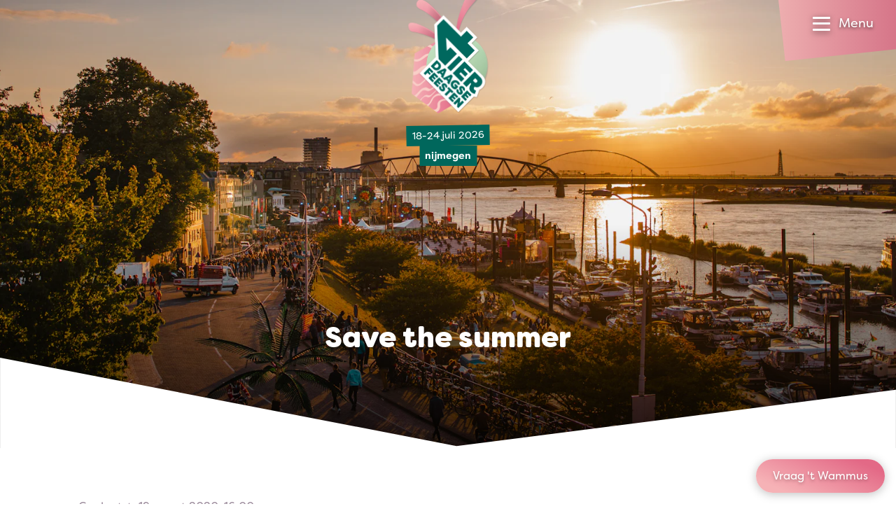

--- FILE ---
content_type: text/html
request_url: https://www.vierdaagsefeesten.nl/updates/save-the-summer/
body_size: 35313
content:
<!DOCTYPE html><html
class="fonts-loaded" lang="nl" prefix="og: http://ogp.me/ns# fb: http://ogp.me/ns/fb#"><head><meta
charset="utf-8"><meta
name="viewport" content="width=device-width,minimum-scale=1"><link
rel="dns-prefetch" href="https://www.vierdaagsefeesten.nl"><link
rel="preconnect" href="https://www.vierdaagsefeesten.nl" crossorigin><link
rel="shortcut icon" href="/dist/assets/favicons/favicon.ico"><link
rel="icon" type="image/png" sizes="16x16" href="/dist/assets/favicons/favicon-16x16.png"><link
rel="icon" type="image/png" sizes="32x32" href="/dist/assets/favicons/favicon-32x32.png"><link
rel="icon" type="image/png" sizes="48x48" href="/dist/assets/favicons/favicon-48x48.png"><link
rel="manifest" href="/dist/assets/favicons/manifest.json"><meta
name="mobile-web-app-capable" content="yes"><meta
name="theme-color" content="#015D54"><meta
name="application-name" content="buildchain"><link
rel="apple-touch-icon" sizes="57x57" href="/dist/assets/favicons/apple-touch-icon-57x57.png"><link
rel="apple-touch-icon" sizes="60x60" href="/dist/assets/favicons/apple-touch-icon-60x60.png"><link
rel="apple-touch-icon" sizes="72x72" href="/dist/assets/favicons/apple-touch-icon-72x72.png"><link
rel="apple-touch-icon" sizes="76x76" href="/dist/assets/favicons/apple-touch-icon-76x76.png"><link
rel="apple-touch-icon" sizes="114x114" href="/dist/assets/favicons/apple-touch-icon-114x114.png"><link
rel="apple-touch-icon" sizes="120x120" href="/dist/assets/favicons/apple-touch-icon-120x120.png"><link
rel="apple-touch-icon" sizes="144x144" href="/dist/assets/favicons/apple-touch-icon-144x144.png"><link
rel="apple-touch-icon" sizes="152x152" href="/dist/assets/favicons/apple-touch-icon-152x152.png"><link
rel="apple-touch-icon" sizes="167x167" href="/dist/assets/favicons/apple-touch-icon-167x167.png"><link
rel="apple-touch-icon" sizes="180x180" href="/dist/assets/favicons/apple-touch-icon-180x180.png"><link
rel="apple-touch-icon" sizes="1024x1024" href="/dist/assets/favicons/apple-touch-icon-1024x1024.png"><meta
name="apple-mobile-web-app-capable" content="yes"><meta
name="apple-mobile-web-app-status-bar-style" content="black-translucent"><meta
name="apple-mobile-web-app-title" content="buildchain"><link
rel="apple-touch-startup-image" media="(device-width: 320px) and (device-height: 568px) and (-webkit-device-pixel-ratio: 2) and (orientation: portrait)" href="/dist/assets/favicons/apple-touch-startup-image-640x1136.png"><link
rel="apple-touch-startup-image" media="(device-width: 375px) and (device-height: 667px) and (-webkit-device-pixel-ratio: 2) and (orientation: portrait)" href="/dist/assets/favicons/apple-touch-startup-image-750x1334.png"><link
rel="apple-touch-startup-image" media="(device-width: 414px) and (device-height: 896px) and (-webkit-device-pixel-ratio: 2) and (orientation: portrait)" href="/dist/assets/favicons/apple-touch-startup-image-828x1792.png"><link
rel="apple-touch-startup-image" media="(device-width: 375px) and (device-height: 812px) and (-webkit-device-pixel-ratio: 3) and (orientation: portrait)" href="/dist/assets/favicons/apple-touch-startup-image-1125x2436.png"><link
rel="apple-touch-startup-image" media="(device-width: 414px) and (device-height: 736px) and (-webkit-device-pixel-ratio: 3) and (orientation: portrait)" href="/dist/assets/favicons/apple-touch-startup-image-1242x2208.png"><link
rel="apple-touch-startup-image" media="(device-width: 414px) and (device-height: 896px) and (-webkit-device-pixel-ratio: 3) and (orientation: portrait)" href="/dist/assets/favicons/apple-touch-startup-image-1242x2688.png"><link
rel="apple-touch-startup-image" media="(device-width: 768px) and (device-height: 1024px) and (-webkit-device-pixel-ratio: 2) and (orientation: portrait)" href="/dist/assets/favicons/apple-touch-startup-image-1536x2048.png"><link
rel="apple-touch-startup-image" media="(device-width: 834px) and (device-height: 1112px) and (-webkit-device-pixel-ratio: 2) and (orientation: portrait)" href="/dist/assets/favicons/apple-touch-startup-image-1668x2224.png"><link
rel="apple-touch-startup-image" media="(device-width: 834px) and (device-height: 1194px) and (-webkit-device-pixel-ratio: 2) and (orientation: portrait)" href="/dist/assets/favicons/apple-touch-startup-image-1668x2388.png"><link
rel="apple-touch-startup-image" media="(device-width: 1024px) and (device-height: 1366px) and (-webkit-device-pixel-ratio: 2) and (orientation: portrait)" href="/dist/assets/favicons/apple-touch-startup-image-2048x2732.png"><link
rel="apple-touch-startup-image" media="(device-width: 810px) and (device-height: 1080px) and (-webkit-device-pixel-ratio: 2) and (orientation: portrait)" href="/dist/assets/favicons/apple-touch-startup-image-1620x2160.png"><link
rel="apple-touch-startup-image" media="(device-width: 320px) and (device-height: 568px) and (-webkit-device-pixel-ratio: 2) and (orientation: landscape)" href="/dist/assets/favicons/apple-touch-startup-image-1136x640.png"><link
rel="apple-touch-startup-image" media="(device-width: 375px) and (device-height: 667px) and (-webkit-device-pixel-ratio: 2) and (orientation: landscape)" href="/dist/assets/favicons/apple-touch-startup-image-1334x750.png"><link
rel="apple-touch-startup-image" media="(device-width: 414px) and (device-height: 896px) and (-webkit-device-pixel-ratio: 2) and (orientation: landscape)" href="/dist/assets/favicons/apple-touch-startup-image-1792x828.png"><link
rel="apple-touch-startup-image" media="(device-width: 375px) and (device-height: 812px) and (-webkit-device-pixel-ratio: 3) and (orientation: landscape)" href="/dist/assets/favicons/apple-touch-startup-image-2436x1125.png"><link
rel="apple-touch-startup-image" media="(device-width: 414px) and (device-height: 736px) and (-webkit-device-pixel-ratio: 3) and (orientation: landscape)" href="/dist/assets/favicons/apple-touch-startup-image-2208x1242.png"><link
rel="apple-touch-startup-image" media="(device-width: 414px) and (device-height: 896px) and (-webkit-device-pixel-ratio: 3) and (orientation: landscape)" href="/dist/assets/favicons/apple-touch-startup-image-2688x1242.png"><link
rel="apple-touch-startup-image" media="(device-width: 768px) and (device-height: 1024px) and (-webkit-device-pixel-ratio: 2) and (orientation: landscape)" href="/dist/assets/favicons/apple-touch-startup-image-2048x1536.png"><link
rel="apple-touch-startup-image" media="(device-width: 834px) and (device-height: 1112px) and (-webkit-device-pixel-ratio: 2) and (orientation: landscape)" href="/dist/assets/favicons/apple-touch-startup-image-2224x1668.png"><link
rel="apple-touch-startup-image" media="(device-width: 834px) and (device-height: 1194px) and (-webkit-device-pixel-ratio: 2) and (orientation: landscape)" href="/dist/assets/favicons/apple-touch-startup-image-2388x1668.png"><link
rel="apple-touch-startup-image" media="(device-width: 1024px) and (device-height: 1366px) and (-webkit-device-pixel-ratio: 2) and (orientation: landscape)" href="/dist/assets/favicons/apple-touch-startup-image-2732x2048.png"><link
rel="apple-touch-startup-image" media="(device-width: 810px) and (device-height: 1080px) and (-webkit-device-pixel-ratio: 2) and (orientation: landscape)" href="/dist/assets/favicons/apple-touch-startup-image-2160x1620.png"><link
rel="icon" type="image/png" sizes="228x228" href="/dist/assets/favicons/coast-228x228.png"><meta
name="msapplication-TileColor" content="#fff"><meta
name="msapplication-TileImage" content="/dist/assets/favicons/mstile-144x144.png"><meta
name="msapplication-config" content="/dist/assets/favicons/browserconfig.xml"><link
rel="yandex-tableau-widget" href="/dist/assets/favicons/yandex-browser-manifest.json"><script>window.markerConfig={project:'620f9633c65bcd54bfa5d0cf',source:'snippet'};</script><script>!function(e,r,a){if(!e.__Marker){e.__Marker={};var t=[],n={__cs:t};["show","hide","isVisible","capture","cancelCapture","unload","reload","isExtensionInstalled","setReporter","setCustomData","on","off"].forEach(function(e){n[e]=function(){var r=Array.prototype.slice.call(arguments);r.unshift(e),t.push(r)}}),e.Marker=n;var s=r.createElement("script");s.async=1,s.src="https://edge.marker.io/latest/shim.js";var i=r.getElementsByTagName("script")[0];i.parentNode.insertBefore(s,i)}}(window,document);</script><script>window.siteBaseUrl='https://www.vierdaagsefeesten.nl/';</script><script id="CookieDeclaration" src="https://consent.cookiebot.com/87025463-0ebd-4d60-801a-a83ae5efbcb4/cd.js" type="text/javascript" async></script><script src="https://f4c378bb19cc42e0bf0001bfa4d41f41.js.ubembed.com" async></script><script>navigator.serviceWorker.getRegistrations().then(function(registrations){for(let registration of registrations){registration.unregister()}})</script><style>body:not(.user-is-tabbing) button:focus,body:not(.user-is-tabbing) input:focus,body:not(.user-is-tabbing) select:focus,body:not(.user-is-tabbing) textarea:focus{outline:none}</style><script>function handleFirstTab(e){if(e.keyCode===9){document.body.classList.add('user-is-tabbing');window.removeEventListener('keydown',handleFirstTab);window.addEventListener('mousedown',handleMouseDownOnce);}}
function handleMouseDownOnce(){document.body.classList.remove('user-is-tabbing');window.removeEventListener('mousedown',handleMouseDownOnce);window.addEventListener('keydown',handleFirstTab);}
window.addEventListener('keydown',handleFirstTab);</script><script>!function(e,t){"function"==typeof define&&define.amd?define(t):"object"==typeof exports?module.exports=t():e.Cookie=t()}(this,function(){"use strict";function e(t,n,o){return void 0===n?e.get(t):void(null===n?e.remove(t):e.set(t,n,o))}function t(e){return e.replace(/[.*+?^$|[\](){}\\-]/g,"\\$&")}function n(e){var t="";for(var n in e)if(e.hasOwnProperty(n)){if("expires"===n){var r=e[n];"object"!=typeof r&&(r+="number"==typeof r?"D":"",r=o(r)),e[n]=r.toUTCString()}if("secure"===n){if(!e[n])continue;t+=";"+n}t+=";"+n+"="+e[n]}return e.hasOwnProperty("path")||(t+=";path=/"),t}function o(e){var t=new Date,n=e.charAt(e.length-1),o=parseInt(e,10);switch(n){case"Y":t.setFullYear(t.getFullYear()+o);break;case"M":t.setMonth(t.getMonth()+o);break;case"D":t.setDate(t.getDate()+o);break;case"h":t.setHours(t.getHours()+o);break;case"m":t.setMinutes(t.getMinutes()+o);break;case"s":t.setSeconds(t.getSeconds()+o);break;default:t=new Date(e)}return t}return e.enabled=function(){var t,n="__test_key";return document.cookie=n+"=1",t=!!document.cookie,t&&e.remove(n),t},e.get=function(e,n){if("string"!=typeof e||!e)return null;e="(?:^|; )"+t(e)+"(?:=([^;]*?))?(?:;|$)";var o=new RegExp(e),r=o.exec(document.cookie);return null!==r?n?r[1]:decodeURIComponent(r[1]):null},e.getRaw=function(t){return e.get(t,!0)},e.set=function(e,t,o,r){o!==!0&&(r=o,o=!1),r=n(r?r:{});var u=e+"="+(o?t:encodeURIComponent(t))+r;document.cookie=u},e.setRaw=function(t,n,o){e.set(t,n,!0,o)},e.remove=function(t){e.set(t,"a",{expires:new Date})},e});</script><style>[x-cloak]{display:none !important}@font-face{font-family:"FilsonPro";src:url('https://www.vierdaagsefeesten.nl//dist/fonts/FilsonProBold/FilsonProBold.woff2') format('woff2'),url('./../fonts/FilsonProBold/FilsonProBold.woff') format('woff');font-style:normal;font-weight:700;font-display:swap}@font-face{font-family:"FilsonPro";src:url('https://www.vierdaagsefeesten.nl//dist/fonts/FilsonProHeavy/FilsonProHeavy.woff2') format('woff2'),url('./../fonts/FilsonProHeavy/FilsonProHeavy.woff') format('woff');font-style:normal;font-weight:800;font-display:swap}@font-face{font-family:"FilsonPro";src:url('https://www.vierdaagsefeesten.nl//dist/fonts/FilsonProRegular/FilsonProRegular.woff2') format('woff2'),url('./../fonts/FilsonProRegular/FilsonProRegular.woff') format('woff');font-style:normal;font-weight:400;font-display:swap}@font-face{font-family:"FilsonPro";src:url('https://www.vierdaagsefeesten.nl//dist/fonts/FilsonProLight/FilsonProLight.woff2') format('woff2'),url('./../fonts/FilsonProLight/FilsonProLight.woff') format('woff');font-style:normal;font-weight:200;font-display:swap}@font-face{font-family:"Filson Soft";src:url('https://www.vierdaagsefeesten.nl//dist/fonts/FilsonSoft/FilsonSoftHeavy.woff2') format('woff2'),url('./../fonts/FilsonSoft/FilsonSoftHeavy.woff') format('woff');font-style:normal;font-weight:900;font-display:swap}</style><!--# if expr="$HTTP_COOKIE=/critical\-css\=bb96ece0/" --><script type="module">!function(){const e=document.createElement("link").relList;if(!(e&&e.supports&&e.supports("modulepreload"))){for(const e of document.querySelectorAll('link[rel="modulepreload"]'))r(e);new MutationObserver((e=>{for(const o of e)if("childList"===o.type)for(const e of o.addedNodes)if("LINK"===e.tagName&&"modulepreload"===e.rel)r(e);else if(e.querySelectorAll)for(const o of e.querySelectorAll("link[rel=modulepreload]"))r(o)})).observe(document,{childList:!0,subtree:!0})}function r(e){if(e.ep)return;e.ep=!0;const r=function(e){const r={};return e.integrity&&(r.integrity=e.integrity),e.referrerpolicy&&(r.referrerPolicy=e.referrerpolicy),"use-credentials"===e.crossorigin?r.credentials="include":"anonymous"===e.crossorigin?r.credentials="omit":r.credentials="same-origin",r}(e);fetch(e.href,r)}}();</script><script>!function(){var e=document.createElement("script");if(!("noModule"in e)&&"onbeforeload"in e){var t=!1;document.addEventListener("beforeload",(function(n){if(n.target===e)t=!0;else if(!n.target.hasAttribute("nomodule")||!t)return;n.preventDefault()}),!0),e.type="module",e.src=".",document.head.appendChild(e),e.remove()}}();</script><script src="https://www.vierdaagsefeesten.nl/dist/assets/polyfills-legacy.a5f2622f.js" nomodule onload="e=new CustomEvent(&#039;vite-script-loaded&#039;, {detail:{path: &#039;vite/legacy-polyfills&#039;}});document.dispatchEvent(e);"></script><script type="module" src="https://www.vierdaagsefeesten.nl/dist/assets/app.7c0dad8c.js" crossorigin onload="e=new CustomEvent(&#039;vite-script-loaded&#039;, {detail:{path: &#039;src/js/app.js&#039;}});document.dispatchEvent(e);"></script><link
href="https://www.vierdaagsefeesten.nl/dist/assets/app.bb96ece0.css" rel="stylesheet"><script src="https://www.vierdaagsefeesten.nl/dist/assets/app-legacy.cd7e01dd.js" nomodule onload="e=new CustomEvent(&#039;vite-script-loaded&#039;, {detail:{path: &#039;src/js/app-legacy.js&#039;}});document.dispatchEvent(e);"></script><!--# else --><script>Cookie.set("critical-css","bb96ece0",{expires:"7D",secure:true});</script><script type="module" src="https://www.vierdaagsefeesten.nl/dist/assets/app.7c0dad8c.js" crossorigin onload="e=new CustomEvent(&#039;vite-script-loaded&#039;, {detail:{path: &#039;src/js/app.js&#039;}});document.dispatchEvent(e);"></script><link
href="https://www.vierdaagsefeesten.nl/dist/assets/app.bb96ece0.css" rel="stylesheet" media="print" onload="this.media=&#039;all&#039;"><script src="https://www.vierdaagsefeesten.nl/dist/assets/app-legacy.cd7e01dd.js" nomodule onload="e=new CustomEvent(&#039;vite-script-loaded&#039;, {detail:{path: &#039;src/js/app-legacy.js&#039;}});document.dispatchEvent(e);"></script><!--# endif --><title>Save the summer | Vierdaagsefeesten Nijmegen</title>
<script>window.dataLayer = window.dataLayer || [];
function gtag(){dataLayer.push(arguments)};
gtag('js', new Date());
gtag('config', 'AW-11088507942', {'send_page_view': true,'anonymize_ip': false,'link_attribution': false,'allow_display_features': false});
</script>
<script>dataLayer = [];
(function(w,d,s,l,i){w[l]=w[l]||[];w[l].push({'gtm.start':
new Date().getTime(),event:'gtm.js'});var f=d.getElementsByTagName(s)[0],
j=d.createElement(s),dl=l!='dataLayer'?'&l='+l:'';j.async=true;j.src=
'https://www.googletagmanager.com/gtm.js?id='+i+dl;f.parentNode.insertBefore(j,f);
})(window,document,'script','dataLayer','GTM-MJT9WV4');
</script><meta name="generator" content="SEOmatic">
<meta name="keywords" content="save, summer">
<meta name="description" content="Blijf thuis, was je handen, hou afstand en volg de adviezen van het RIVM op. Alleen met elkaar kunnen we de schade voor de komende festivalzomer beperken.">
<meta name="referrer" content="no-referrer-when-downgrade">
<meta name="robots" content="all">
<meta content="119110938170847" property="fb:profile_id">
<meta content="nl" property="og:locale">
<meta content="Vierdaagsefeesten Nijmegen" property="og:site_name">
<meta content="website" property="og:type">
<meta content="https://www.vierdaagsefeesten.nl/updates/save-the-summer/" property="og:url">
<meta content="Save the summer" property="og:title">
<meta content="Blijf thuis, was je handen, hou afstand en volg de adviezen van het RIVM op. Alleen met elkaar kunnen we de schade voor de komende festivalzomer beperken." property="og:description">
<meta content="https://www.vierdaagsefeesten.nl/assets/images/Beeldbank-2019/_1200x630_crop_center-center_82_none/2019_Kris_Maglioccola_Waalkade_1.jpg?mtime=1613077051" property="og:image">
<meta content="1200" property="og:image:width">
<meta content="630" property="og:image:height">
<meta content="Save the summer" property="og:image:alt">
<meta content="https://www.instagram.com/vierdaagsefeesten/" property="og:see_also">
<meta content="https://www.youtube.com/c/VierdaagsefeestenNijmegen" property="og:see_also">
<meta content="https://www.linkedin.com/company/1382986/admin/" property="og:see_also">
<meta content="https://nl.wikipedia.org/wiki/Vierdaagsefeesten" property="og:see_also">
<meta content="https://www.facebook.com/Vierdaagsefeesten" property="og:see_also">
<meta content="https://twitter.com/vierdaagsefeest" property="og:see_also">
<meta name="twitter:card" content="summary_large_image">
<meta name="twitter:site" content="@vierdaagsefeest">
<meta name="twitter:creator" content="@vierdaagsefeest">
<meta name="twitter:title" content="Save the summer">
<meta name="twitter:description" content="Blijf thuis, was je handen, hou afstand en volg de adviezen van het RIVM op. Alleen met elkaar kunnen we de schade voor de komende festivalzomer beperken.">
<meta name="twitter:image" content="https://www.vierdaagsefeesten.nl/assets/images/Beeldbank-2019/_800x418_crop_center-center_82_none/2019_Kris_Maglioccola_Waalkade_1.jpg?mtime=1613077051">
<meta name="twitter:image:width" content="800">
<meta name="twitter:image:height" content="418">
<meta name="twitter:image:alt" content="Save the summer">
<link href="https://www.vierdaagsefeesten.nl/updates/save-the-summer/" rel="canonical">
<link href="https://www.vierdaagsefeesten.nl/" rel="home">
<link type="text/plain" href="https://www.vierdaagsefeesten.nl/humans.txt" rel="author"></head><body
class="bg-light overflow-x-hidden antialiased" x-data="{ show: false, search:false }"><script async src="https://www.googletagmanager.com/gtag/js?id=AW-11088507942"></script>

<noscript><iframe src="https://www.googletagmanager.com/ns.html?id=GTM-MJT9WV4"
height="0" width="0" style="display:none;visibility:hidden"></iframe></noscript>
<nav
class="fixed top-0 left-0 flex flex-col w-screen max-h-screen pt-24 bg-white text-green-dark z-400 clip-mobile-menu lg:clip-desktop-menu"
x-cloak
style="will-change:transform;"
x-show="show"
x-transition:enter="transition ease-out duration-300"
x-transition:enter-start="-translate-y-full transform"
x-transition:enter-end="opacity-100 transform"
x-transition:leave="transition ease-in duration-300"
x-transition:leave-start="opacity-100 transform"
x-transition:leave-end="-translate-y-full transform"
@click.away="show = false"
><div
class="absolute flex flex-row flex-wrap space-x-4 md:space-x-6 text-base z-100 left-4 lg:left-12 top-5 text-green-dark"><button
class="flex" aria-expanded="true" aria-haspopup="true" @click="$dispatch('get-popup-content')"><span
class="relative mr-2"><span
class="absolute inline-grid hidden w-4 h-4 text-xs font-bold leading-none rounded-full -top-1 -right-2 -right text-purple bg-yellow place-items-center cart-nr-container"></span><svg
class="w-6 h-6" xmlns="http://www.w3.org/2000/svg" fill="none" viewBox="0 0 21 24"><path
stroke="currentColor" stroke-linecap="square" stroke-miterlimit="10" stroke-width="2" d="M6 23a2 2 0 1 0 0-4 2 2 0 0 0 0 4ZM18 23a2 2 0 1 0 0-4 2 2 0 0 0 0 4Z"></path><path
stroke="currentColor" stroke-miterlimit="10" stroke-width="2" d="M20 5v11H5L3 1H0M4 6h16"></path></svg></span><span
class="hidden md:flex">Winkelwagen</span></button></div><div
class="absolute p-1.5 bg-gray-125 rounded-full top-2 right-28 lg:right-56 lg:top-4"><a
href="https://www.vierdaagsefeesten.nl/updates/save-the-summer/" class="inline-block px-4 py-1 text-white uppercase rounded-full btn btn-grad-pink hover:text-white">nl</a><a
href="https://www.vierdaagsefeesten.nl/en/" class="inline-block px-2.5 py-1 uppercase transition duration-300 ease-in-out rounded-full hover:bg-pink hover:text-white">en</a></div><div
class="flex flex-col h-full overflow-y-auto lg:hidden"><div
class="flex flex-col w-full px-4 text-2.5xl font-heading font-black lg:w-1/4 md:text-3.5xl"><a
class="transition duration-300 ease-in-out hover:text-pink border-b border-gray-300 py-4 " href="https://www.vierdaagsefeesten.nl/">Home</a><a
class="transition duration-300 ease-in-out hover:text-pink border-b border-gray-300 py-4 " href="https://www.vierdaagsefeesten.nl/updates/">Nieuws</a><a
class="transition duration-300 ease-in-out hover:text-pink border-b border-gray-300 py-4 " href="https://www.vierdaagsefeesten.nl/shop/">Shop</a><a
class="transition duration-300 ease-in-out hover:text-pink border-b border-gray-300 py-4 " href="https://www.vierdaagsefeesten.nl/eten/">Food</a></div><div
class="flex flex-col items-start flex-1 px-4 pb-8 mb-12"><div
class="flex flex-col w-full" x-data="{selected:null}"><div
class="relative py-4 border-b border-gray-300" @click="selected !== 1 ? selected = 1 : selected = null"><span
class="relative inline-block w-full pr-6 cursor-pointer"><span
class="absolute right-0 transition duration-300 ease-in-out transform -translate-y-1/2 top-1/2" :class="{'-rotate-180' : selected == 1 }"><svg
class="stroke-current text-grene-dark" width="12" height="8" viewBox="0 0 12 8" xmlns="http://www.w3.org/2000/svg"><path
d="M10 2L6 6 2 2" stroke-width="2" fill="none" fill-rule="evenodd" stroke-linecap="square"/></svg></span><h4 class="mb-0 font-extrabold text-1xl md:text-2xl">
Informatie</h4></span><div
class="flex flex-col space-y-2 overflow-hidden text-lg transition-all duration-500 max-h-0"
:class="{'mt-4' : selected == 1 }"
x-ref="container1" :style="selected == 1 ? 'max-height: ' + $refs.container1.scrollHeight + 'px' : ''"><a
class="transition duration-300 ease-in-out hover:text-pink" href="https://www.vierdaagsefeesten.nl/vierdaagsefeesten/">Vierdaagsefeesten</a><a
class="transition duration-300 ease-in-out hover:text-pink" href="https://www.vierdaagsefeesten.nl/veelgestelde-vragen/">Veelgestelde vragen</a><a
class="transition duration-300 ease-in-out hover:text-pink" href="https://www.vierdaagsefeesten.nl/plattegrond/">Plattegrond</a><a
class="transition duration-300 ease-in-out hover:text-pink" href="https://www.vierdaagsefeesten.nl/programma/locaties/">Locaties</a><a
class="transition duration-300 ease-in-out hover:text-pink" href="https://www.vierdaagsefeesten.nl/doe-maar-duurzaam/">Feesten met een groen hart</a><a
class="transition duration-300 ease-in-out hover:text-pink" href="https://www.vierdaagsefeesten.nl/rozewoensdag/">Roze Woensdag</a><a
class="transition duration-300 ease-in-out hover:text-pink" href="https://www.vierdaagsefeesten.nl/4daagse/">De 4Daagse</a><a
class="transition duration-300 ease-in-out hover:text-pink" href="https://www.vierdaagsefeesten.nl/bezoek-nijmegen/">Bezoek Nijmegen</a><a
class="transition duration-300 ease-in-out hover:text-pink" href="https://www.vierdaagsefeesten.nl/webshop/">Webshop</a><a
class="transition duration-300 ease-in-out hover:text-pink" href="https://www.vierdaagsefeesten.nl/app/">App</a><a
class="transition duration-300 ease-in-out hover:text-pink" href="https://www.vierdaagsefeesten.nl/bereikbaarheid/">Bereikbaarheid/Toegankelijkheid</a></div></div><div
class="relative py-4 border-b border-gray-300" @click="selected !== 2 ? selected = 2 : selected = null"><span
class="relative inline-block w-full pr-6 cursor-pointer"><span
class="absolute right-0 transition duration-300 ease-in-out transform -translate-y-1/2 top-1/2" :class="{'-rotate-180' : selected == 2 }"><svg
class="stroke-current text-grene-dark" width="12" height="8" viewBox="0 0 12 8" xmlns="http://www.w3.org/2000/svg"><path
d="M10 2L6 6 2 2" stroke-width="2" fill="none" fill-rule="evenodd" stroke-linecap="square"/></svg></span><h4 class="mb-0 font-extrabold text-1xl md:text-2xl">
Organisatie</h4></span><div
class="flex flex-col space-y-2 overflow-hidden text-lg transition-all duration-500 max-h-0"
:class="{'mt-4' : selected == 2 }"
x-ref="container2" :style="selected == 2 ? 'max-height: ' + $refs.container2.scrollHeight + 'px' : ''"><a
class="transition duration-300 ease-in-out hover:text-pink" href="https://www.vierdaagsefeesten.nl/onze-ambitie/">Onze ambitie</a><a
class="transition duration-300 ease-in-out hover:text-pink" href="https://www.vierdaagsefeesten.nl/facts-figures/">Facts &amp; figures</a><a
class="transition duration-300 ease-in-out hover:text-pink" href="https://www.vierdaagsefeesten.nl/onze-historie/">Onze historie</a><a
class="transition duration-300 ease-in-out hover:text-pink" href="https://www.vierdaagsefeesten.nl/wie-zijn-wij/">Wie zijn wij</a><a
class="transition duration-300 ease-in-out hover:text-pink" href="https://www.vierdaagsefeesten.nl/contact/">Contact</a><a
class="transition duration-300 ease-in-out hover:text-pink" href="https://www.vierdaagsefeesten.nl/werken-bij/">Werken bij</a></div></div><div
class="relative py-4 border-b border-gray-300" @click="selected !== 3 ? selected = 3 : selected = null"><span
class="relative inline-block w-full pr-6 cursor-pointer"><span
class="absolute right-0 transition duration-300 ease-in-out transform -translate-y-1/2 top-1/2" :class="{'-rotate-180' : selected == 3 }"><svg
class="stroke-current text-grene-dark" width="12" height="8" viewBox="0 0 12 8" xmlns="http://www.w3.org/2000/svg"><path
d="M10 2L6 6 2 2" stroke-width="2" fill="none" fill-rule="evenodd" stroke-linecap="square"/></svg></span><h4 class="mb-0 font-extrabold text-1xl md:text-2xl">
Speciaal voor</h4></span><div
class="flex flex-col space-y-2 overflow-hidden text-lg transition-all duration-500 max-h-0"
:class="{'mt-4' : selected == 3 }"
x-ref="container3" :style="selected == 3 ? 'max-height: ' + $refs.container3.scrollHeight + 'px' : ''"><a
class="transition duration-300 ease-in-out hover:text-pink" href="https://www.vierdaagsefeesten.nl/partners/">Partners</a><a
class="transition duration-300 ease-in-out hover:text-pink" href="https://www.vierdaagsefeesten.nl/ambassadors/">Vierdaagsefeesten Business</a><a
class="transition duration-300 ease-in-out hover:text-pink" href="https://www.vierdaagsefeesten.nl/pers/">Pers</a><a
class="transition duration-300 ease-in-out hover:text-pink" href="https://www.vierdaagsefeesten.nl/organisatoren/">Organisatoren</a><a
class="transition duration-300 ease-in-out hover:text-pink" href="https://www.vierdaagsefeesten.nl/omwonenden/">Omwonenden</a><a
class="transition duration-300 ease-in-out hover:text-pink" href="https://www.vierdaagsefeesten.nl/artiesten/">Artiesten en orkesten</a></div></div></div></div></div><div
class="flex-col hidden h-full lg:flex"><div
class="flex flex-row flex-1 w-full px-8 xl:px-32 pb-25"><div
class="flex flex-col w-1/4 text-3.5xl font-black font-heading"><a
class="transition duration-300 ease-in-out hover:text-pink " href="https://www.vierdaagsefeesten.nl/">Home</a><a
class="transition duration-300 ease-in-out hover:text-pink " href="https://www.vierdaagsefeesten.nl/updates/">Nieuws</a><a
class="transition duration-300 ease-in-out hover:text-pink " href="https://www.vierdaagsefeesten.nl/shop/">Shop</a><a
class="transition duration-300 ease-in-out hover:text-pink " href="https://www.vierdaagsefeesten.nl/eten/">Food</a></div><div
class="flex flex-col w-1/4 space-y-4 text-lg"><h4 class="mb-0 font-extrabold text-1xl md:text-2xl"><a
class="transition duration-300 ease-in-out hover:text-pink " href="https://www.vierdaagsefeesten.nl/informatie/">Informatie</a></h4><a
class="transition duration-300 ease-in-out hover:text-pink " href="https://www.vierdaagsefeesten.nl/vierdaagsefeesten/">Vierdaagsefeesten</a><a
class="transition duration-300 ease-in-out hover:text-pink " href="https://www.vierdaagsefeesten.nl/veelgestelde-vragen/">Veelgestelde vragen</a><a
class="transition duration-300 ease-in-out hover:text-pink " href="https://www.vierdaagsefeesten.nl/plattegrond/">Plattegrond</a><a
class="transition duration-300 ease-in-out hover:text-pink " href="https://www.vierdaagsefeesten.nl/programma/locaties/">Locaties</a><a
class="transition duration-300 ease-in-out hover:text-pink " href="https://www.vierdaagsefeesten.nl/doe-maar-duurzaam/">Feesten met een groen hart</a><a
class="transition duration-300 ease-in-out hover:text-pink " href="https://www.vierdaagsefeesten.nl/rozewoensdag/">Roze Woensdag</a><a
class="transition duration-300 ease-in-out hover:text-pink " href="https://www.vierdaagsefeesten.nl/4daagse/">De 4Daagse</a><a
class="transition duration-300 ease-in-out hover:text-pink " href="https://www.vierdaagsefeesten.nl/bezoek-nijmegen/">Bezoek Nijmegen</a><a
class="transition duration-300 ease-in-out hover:text-pink " href="https://www.vierdaagsefeesten.nl/webshop/">Webshop</a><a
class="transition duration-300 ease-in-out hover:text-pink " href="https://www.vierdaagsefeesten.nl/app/">App</a><a
class="transition duration-300 ease-in-out hover:text-pink " href="https://www.vierdaagsefeesten.nl/bereikbaarheid/">Bereikbaarheid/Toegankelijkheid</a></div><div
class="flex flex-col w-1/4 space-y-4 text-lg"><h4 class="mb-0 font-extrabold text-1xl md:text-2xl"><a
class="transition duration-300 ease-in-out hover:text-pink " href="https://www.vierdaagsefeesten.nl/organisatie/">Organisatie</a></h4><a
class="transition duration-300 ease-in-out hover:text-pink " href="https://www.vierdaagsefeesten.nl/onze-ambitie/">Onze ambitie</a><a
class="transition duration-300 ease-in-out hover:text-pink " href="https://www.vierdaagsefeesten.nl/facts-figures/">Facts &amp; figures</a><a
class="transition duration-300 ease-in-out hover:text-pink " href="https://www.vierdaagsefeesten.nl/onze-historie/">Onze historie</a><a
class="transition duration-300 ease-in-out hover:text-pink " href="https://www.vierdaagsefeesten.nl/wie-zijn-wij/">Wie zijn wij</a><a
class="transition duration-300 ease-in-out hover:text-pink " href="https://www.vierdaagsefeesten.nl/contact/">Contact</a><a
class="transition duration-300 ease-in-out hover:text-pink " href="https://www.vierdaagsefeesten.nl/werken-bij/">Werken bij</a></div><div
class="flex flex-col w-1/4 space-y-4 text-lg"><h4 class="mb-0 font-extrabold text-1xl md:text-2xl"><a
class="transition duration-300 ease-in-out hover:text-pink " href="https://www.vierdaagsefeesten.nl/overige/">Speciaal voor</a></h4><a
class="transition duration-300 ease-in-out hover:text-pink " href="https://www.vierdaagsefeesten.nl/partners/">Partners</a><a
class="transition duration-300 ease-in-out hover:text-pink " href="https://www.vierdaagsefeesten.nl/ambassadors/">Vierdaagsefeesten Business</a><a
class="transition duration-300 ease-in-out hover:text-pink " href="https://www.vierdaagsefeesten.nl/pers/">Pers</a><a
class="transition duration-300 ease-in-out hover:text-pink " href="https://www.vierdaagsefeesten.nl/organisatoren/">Organisatoren</a><a
class="transition duration-300 ease-in-out hover:text-pink " href="https://www.vierdaagsefeesten.nl/omwonenden/">Omwonenden</a><a
class="transition duration-300 ease-in-out hover:text-pink " href="https://www.vierdaagsefeesten.nl/artiesten/">Artiesten en orkesten</a></div></div></div></nav><header
class="absolute top-0 flex flex-col w-full h-24" :class="{ 'fixed': show }"><div
class="top-0 flex flex-col items-center transform -translate-x-1/2 z-100 left-1/2"
:class="{'fixed': show, 'absolute': !show }"><a
class=" w-22 h-35 md:w-30.5 md:h-44.5" href="https://www.vierdaagsefeesten.nl/"><img
src="https://www.vierdaagsefeesten.nl/dist/img/logo/vierdaagsefeesten_2024.webp" class="-mt-5 lazyload" width="115" height="183" alt="Vierdaagsefeesten"></a><div
class="flex flex-col flex-wrap items-center -mt-1 text-sm text-white "
x-cloak
x-transition:enter="transition ease-out duration-300"
x-transition:enter-start="opacity-0 transform"
x-transition:enter-end="opacity-100 transform"
x-transition:leave="transition ease-in duration-300"
x-transition:leave-start="opacity-100 transform"
x-transition:leave-end="opacity-0 transform"><span
class="px-2 py-1 font-normal transform bg-primary -rotate-1">18-24 juli 2026</span><span
class="px-2 py-1 font-bold bg-primary">nijmegen</span></div></div><div
class="fixed top-0 right-0 w-24 h-24 cursor-pointer z-500 md:w-42" @click="show = !show, search = false"><button
class="absolute z-20 flex items-center right-8 top-5 hamburger focus:outline-none"
aria-label="Open menu"
:class="{ 'is-active': show }"
><div
class="hamburger-box"><div
class="hamburger-inner"></div></div><span
class="hidden ml-3 text-lg text-white lg:block text-shadow">Menu</span></button><div
class="hidden lg:block "><svg
class="z-10" xmlns="http://www.w3.org/2000/svg" fill="none" viewBox="0 0 161 84"><path
fill="url(#toggle)" d="M0 0h161v67L9.34 83.31 0 0Z"/><defs><linearGradient
id="toggle" x1="159.17" x2="0" y1="42.602" y2="42.602" gradientUnits="userSpaceOnUse"><stop
stop-color="#D67689"/><stop
offset="1" stop-color="#EDAEAF"/></linearGradient></defs></svg></div><div
class="block lg:hidden"><svg
class="absolute top-0 right-0 z-10 ml-auto h-19.5 w-27" xmlns="http://www.w3.org/2000/svg" fill="none" viewBox="0 0 109 78"><path
fill="url(#toggle-mobile)" d="M0-29.18h112v112H0z" transform="rotate(-17 0 -29.18)"/><defs><linearGradient
id="toggle-mobile" x1="110.727" x2="0" y1="28.093" y2="28.093" gradientUnits="userSpaceOnUse"><stop
stop-color="#D67689"/><stop
offset="1" stop-color="#EDAEAF"/></linearGradient></defs></svg></div></div></header><main
class="relative" x-data="app()"><section
class="relative mb-8 h-120 md:h-160 md:mb-16"><div
class="container absolute left-0 right-0 z-20 flex flex-wrap justify-center max-w-5xl px-6 mx-auto bottom-12 md:bottom-24"><div
class="w-full text-center"><h1 class="text-white">Save the summer</h1></div></div><svg
class="absolute bottom-0 right-0 z-10 w-full h-auto fill-current text-white -mb-px" viewBox="0 0 1366 139" xmlns="http://www.w3.org/2000/svg"><path
d="M0 0v139h1366V49l-670 86z" fill-rule="evenodd" /></svg><div
class="absolute bottom-0 left-0 right-0 w-full opacity-75 z-1 h-1/2 bg-gradient-to-t from-black to-transparent"></div><div
class="relative fade-box z-0 overflow-hidden absolute top-0 left-0 w-full h-full"><img
class="placeholder portrait:hidden block w-full absolute top-0 left-0 w-full h-full object-cover" src="https://vierdaagsefeesten.imgix.net/images/Beeldbank-2019/2019_Kris_Maglioccola_Waalkade_1.jpg?auto=compress%2Cformat&amp;bg=%23FFFFFF&amp;crop=focalpoint&amp;fit=crop&amp;fm=jpg&amp;fp-x=0.5098&amp;fp-y=0.4566&amp;h=461&amp;q=2&amp;w=950&amp;s=3f527af89887262e322abc91bb18c9dd" width="3800" height="1844"  alt="Placeholder for 2019 Kris Maglioccola Waalkade 1" ><img
sizes="100vw" class="portrait:hidden block w-full lazyload absolute top-0 left-0 absolute top-0 left-0 w-full h-full object-cover" data-srcset="https://vierdaagsefeesten.imgix.net/images/Beeldbank-2019/2019_Kris_Maglioccola_Waalkade_1.jpg?auto=compress%2Cformat&amp;crop=focalpoint&amp;fit=crop&amp;fp-x=0.5098&amp;fp-y=0.4566&amp;h=1844&amp;q=60&amp;w=3800&amp;s=3a38729da110a6fabce535e160f51383 3800w, https://vierdaagsefeesten.imgix.net/images/Beeldbank-2019/2019_Kris_Maglioccola_Waalkade_1.jpg?auto=compress%2Cformat&amp;crop=focalpoint&amp;fit=crop&amp;fp-x=0.5098&amp;fp-y=0.4566&amp;h=1505&amp;q=60&amp;w=3100&amp;s=23924470ce92b8bb86a32aae5c8007f6 3100w, https://vierdaagsefeesten.imgix.net/images/Beeldbank-2019/2019_Kris_Maglioccola_Waalkade_1.jpg?auto=compress%2Cformat&amp;crop=focalpoint&amp;fit=crop&amp;fp-x=0.5098&amp;fp-y=0.4566&amp;h=1165&amp;q=60&amp;w=2400&amp;s=47b129b411526197449a061b1b8c5646 2400w, https://vierdaagsefeesten.imgix.net/images/Beeldbank-2019/2019_Kris_Maglioccola_Waalkade_1.jpg?auto=compress%2Cformat&amp;crop=focalpoint&amp;fit=crop&amp;fp-x=0.5098&amp;fp-y=0.4566&amp;h=825&amp;q=60&amp;w=1700&amp;s=51cadc77ae107238042e9d08646f11db 1700w, https://vierdaagsefeesten.imgix.net/images/Beeldbank-2019/2019_Kris_Maglioccola_Waalkade_1.jpg?auto=compress%2Cformat&amp;crop=focalpoint&amp;fit=crop&amp;fp-x=0.5098&amp;fp-y=0.4566&amp;h=777&amp;q=60&amp;w=1600&amp;s=32c8649a8cf646fe461e2900df95d145 1600w" data-src="https://vierdaagsefeesten.imgix.net/images/Beeldbank-2019/2019_Kris_Maglioccola_Waalkade_1.jpg?auto=compress%2Cformat&amp;crop=focalpoint&amp;fit=crop&amp;fp-x=0.5098&amp;fp-y=0.4566&amp;h=1844&amp;q=60&amp;w=3800&amp;s=3a38729da110a6fabce535e160f51383"  alt="2019 Kris Maglioccola Waalkade 1" ><img
class="placeholder portrait:block hidden w-full absolute top-0 left-0 w-full h-full object-cover" src="https://vierdaagsefeesten.imgix.net/images/Beeldbank-2019/2019_Kris_Maglioccola_Waalkade_1.jpg?auto=compress%2Cformat&amp;bg=%23FFFFFF&amp;crop=focalpoint&amp;fit=crop&amp;fm=jpg&amp;fp-x=0.5098&amp;fp-y=0.4566&amp;h=466.75&amp;q=2&amp;w=350&amp;s=7aaa0ddb250b4d82f34a251beaf242ce" width="1400" height="1867"  alt="Placeholder for 2019 Kris Maglioccola Waalkade 1" ><img
sizes="100vw" class="portrait:block hidden w-full lazyload absolute top-0 left-0 absolute top-0 left-0 w-full h-full object-cover" data-srcset="https://vierdaagsefeesten.imgix.net/images/Beeldbank-2019/2019_Kris_Maglioccola_Waalkade_1.jpg?auto=compress%2Cformat&amp;crop=focalpoint&amp;fit=crop&amp;fp-x=0.5098&amp;fp-y=0.4566&amp;h=1867&amp;q=60&amp;w=1400&amp;s=126e79266dd755e0fc4050dc96c3f858 1400w, https://vierdaagsefeesten.imgix.net/images/Beeldbank-2019/2019_Kris_Maglioccola_Waalkade_1.jpg?auto=compress%2Cformat&amp;crop=focalpoint&amp;fit=crop&amp;fp-x=0.5098&amp;fp-y=0.4566&amp;h=933&amp;q=60&amp;w=700&amp;s=24823e40932e9d9e6fc8f9ee07977978 700w, https://vierdaagsefeesten.imgix.net/images/Beeldbank-2019/2019_Kris_Maglioccola_Waalkade_1.jpg?auto=compress%2Cformat&amp;crop=focalpoint&amp;fit=crop&amp;fp-x=0.5098&amp;fp-y=0.4566&amp;h=533&amp;q=60&amp;w=400&amp;s=9f44b8d42c4f1104f5190e8854249d85 400w" data-src="https://vierdaagsefeesten.imgix.net/images/Beeldbank-2019/2019_Kris_Maglioccola_Waalkade_1.jpg?auto=compress%2Cformat&amp;crop=focalpoint&amp;fit=crop&amp;fp-x=0.5098&amp;fp-y=0.4566&amp;h=1867&amp;q=60&amp;w=1400&amp;s=126e79266dd755e0fc4050dc96c3f858"  alt="2019 Kris Maglioccola Waalkade 1" ></div></section><section
class="flex flex-col flex-wrap w-full max-w-6xl px-4 mx-auto mb-8 md:px-12"><p
class="text-base font-medium text-purple-200">Geplaatst: 19 maart 2020, 16:00 uur</p></section><section
class="flex flex-wrap items-center mb-8 md:mb-16"><div
class="relative w-full mb-12 lg:mb-0 lg:-ml-12 lg:w-1/2 clip-3 lg:clip-3-lg group"><figure
class="relative"><div
class="relative fade-box z-0 overflow-hidden w-full"><img
class="placeholder block w-full " src="https://vierdaagsefeesten.imgix.net/images/1-minuut-stilte-Mh17-ramp-Plein-44-18-7-2014-3.jpg?auto=compress%2Cformat&amp;bg=%23FFFFFF&amp;crop=focalpoint&amp;fit=crop&amp;fm=jpg&amp;fp-x=0.3053&amp;fp-y=0.3767&amp;h=491.75&amp;q=2&amp;w=400&amp;s=d40a0f8c1ecb189c45f5c1264e2410e8" width="1600" height="1967"  alt="Placeholder for 1 minuut stilte Mh17 ramp Plein 44 18 7 2014 3" ><img
sizes="(min-width: 1024px) 50vw, 100vw" class="block w-full lazyload absolute top-0 left-0 " data-srcset="https://vierdaagsefeesten.imgix.net/images/1-minuut-stilte-Mh17-ramp-Plein-44-18-7-2014-3.jpg?auto=compress%2Cformat&amp;crop=focalpoint&amp;fit=crop&amp;fp-x=0.3053&amp;fp-y=0.3767&amp;h=1967&amp;q=30&amp;w=1600&amp;s=c8bedb3c9cf868b2274f684c31cae61b 1600w, https://vierdaagsefeesten.imgix.net/images/1-minuut-stilte-Mh17-ramp-Plein-44-18-7-2014-3.jpg?auto=compress%2Cformat&amp;crop=focalpoint&amp;fit=crop&amp;fp-x=0.3053&amp;fp-y=0.3767&amp;h=1107&amp;q=30&amp;w=900&amp;s=cea57514dc0a1b291e16ccde234b98d4 900w, https://vierdaagsefeesten.imgix.net/images/1-minuut-stilte-Mh17-ramp-Plein-44-18-7-2014-3.jpg?auto=compress%2Cformat&amp;crop=focalpoint&amp;fit=crop&amp;fp-x=0.3053&amp;fp-y=0.3767&amp;h=492&amp;q=30&amp;w=400&amp;s=53745a417515f73d0e6c30e4c1207d69 400w" data-src="https://vierdaagsefeesten.imgix.net/images/1-minuut-stilte-Mh17-ramp-Plein-44-18-7-2014-3.jpg?auto=compress%2Cformat&amp;crop=focalpoint&amp;fit=crop&amp;fp-x=0.3053&amp;fp-y=0.3767&amp;h=1967&amp;q=30&amp;w=1600&amp;s=c8bedb3c9cf868b2274f684c31cae61b"  alt="1 minuut stilte Mh17 ramp Plein 44 18 7 2014 3" ></div></figure></div><div
class="w-full px-4 lg:w-1/2 md:px-12 content"><div
class="max-w-6xl mx-auto"><h2>Blijf thuis en #SaveTheSummer</h2><p>Vanwege alle maatregelen in Europa om het coronavirus het hoofd te bieden, staat het festivalseizoen 2020 op losse schroeven. Veel evenementen op korte termijn zijn al verboden en zelfs grote evenementen op lange termijn zoals Glastonbury zien de noodzaak te annuleren.</p><p>Vierdaagsefeesten wil hoe dan ook doorgaan, tenzij het onverantwoord is en de overheid beslist dat op dat moment evenementen met grote bezoekersaantallen niet door mogen gaan. Dat kan het RIVM op dit moment nog niet zeggen, daarvoor moet eerst blijken of de huidige maatregelen genoeg effect hebben. Daarom vragen wij jullie: help daarbij, neem je verantwoordelijkheid en luister naar de adviezen van de overheid.</p><p>We doen deze oproep niet alleen, maar met vele Europese festivals. Gezamenlijk dragen we deze boodschap uit met de campagne #SaveTheSummer. We vragen jullie: blijf thuis, was je handen, hou afstand van elkaar en volg de adviezen van het RIVM op. Alleen met elkaar kunnen we de schade voor de komende festivalzomer beperken.</p><p>Lees ook onze eerdere oproepen: <a
href="https://www.vierdaagsefeesten.nl/youllneverwalkalone" target="_blank" rel="noreferrer noopener">You’ll never walk alone: a.s. vrijdag, 8.45 uur</a> en <a
href="https://vierdaagsefeesten.nl/updates/support-your-locals/" target="_blank" rel="noreferrer noopener">Steun de Nijmeegse horeca</a></p></div></div></section><section
class="relative mx-auto mb-8 md:mb-16 clip-6 max-w-8xl"><figure
class="relative"><div
class="relative fade-box z-0 overflow-hidden w-full"><img
class="placeholder portrait:hidden block w-full " src="https://vierdaagsefeesten.imgix.net/images/SaveTheSummer.jpeg?auto=compress%2Cformat&amp;bg=%23FFFFFF&amp;crop=focalpoint&amp;fit=crop&amp;fm=jpg&amp;fp-x=0.5&amp;fp-y=0.5&amp;h=370.5&amp;q=2&amp;w=600&amp;s=994831e4f828b7426e3c27881d30d691" width="2400" height="1482"  alt="Placeholder for Save The Summer" ><img
sizes="100vw" class="portrait:hidden block w-full lazyload absolute top-0 left-0 " data-srcset="https://vierdaagsefeesten.imgix.net/images/SaveTheSummer.jpeg?auto=compress%2Cformat&amp;crop=focalpoint&amp;fit=crop&amp;fp-x=0.5&amp;fp-y=0.5&amp;h=1482&amp;q=60&amp;w=2400&amp;s=a736ccd3cf76d80c525e29277e74741a 2400w, https://vierdaagsefeesten.imgix.net/images/SaveTheSummer.jpeg?auto=compress%2Cformat&amp;crop=focalpoint&amp;fit=crop&amp;fp-x=0.5&amp;fp-y=0.5&amp;h=1050&amp;q=60&amp;w=1700&amp;s=53bcd67dd547aa1d7345141e592b6bc2 1700w, https://vierdaagsefeesten.imgix.net/images/SaveTheSummer.jpeg?auto=compress%2Cformat&amp;crop=focalpoint&amp;fit=crop&amp;fp-x=0.5&amp;fp-y=0.5&amp;h=741&amp;q=60&amp;w=1200&amp;s=57fff8de21fa16d5e7b91df68f24f73d 1200w" data-src="https://vierdaagsefeesten.imgix.net/images/SaveTheSummer.jpeg?auto=compress%2Cformat&amp;crop=focalpoint&amp;fit=crop&amp;fp-x=0.5&amp;fp-y=0.5&amp;h=1482&amp;q=60&amp;w=2400&amp;s=a736ccd3cf76d80c525e29277e74741a"  alt="Save The Summer" ><img
class="placeholder portrait:block hidden w-full " src="https://vierdaagsefeesten.imgix.net/images/SaveTheSummer.jpeg?auto=compress%2Cformat&amp;bg=%23FFFFFF&amp;crop=focalpoint&amp;fit=crop&amp;fm=jpg&amp;fp-x=0.5&amp;fp-y=0.5&amp;h=533.25&amp;q=2&amp;w=400&amp;s=9b0a21a5c21b382f9a1e9eeb67071420" width="1600" height="2133"  alt="Placeholder for Save The Summer" ><img
sizes="100vw" class="portrait:block hidden w-full lazyload absolute top-0 left-0 " data-srcset="https://vierdaagsefeesten.imgix.net/images/SaveTheSummer.jpeg?auto=compress%2Cformat&amp;crop=focalpoint&amp;fit=crop&amp;fp-x=0.5&amp;fp-y=0.5&amp;h=2133&amp;q=60&amp;w=1600&amp;s=c5c7309675fc2916c370ec3631b351da 1600w, https://vierdaagsefeesten.imgix.net/images/SaveTheSummer.jpeg?auto=compress%2Cformat&amp;crop=focalpoint&amp;fit=crop&amp;fp-x=0.5&amp;fp-y=0.5&amp;h=1200&amp;q=60&amp;w=900&amp;s=780388a9d310fc618cabc1347dd78228 900w, https://vierdaagsefeesten.imgix.net/images/SaveTheSummer.jpeg?auto=compress%2Cformat&amp;crop=focalpoint&amp;fit=crop&amp;fp-x=0.5&amp;fp-y=0.5&amp;h=533&amp;q=60&amp;w=400&amp;s=55e318efc1e3e5e5d88ade8a99b246e9 400w" data-src="https://vierdaagsefeesten.imgix.net/images/SaveTheSummer.jpeg?auto=compress%2Cformat&amp;crop=focalpoint&amp;fit=crop&amp;fp-x=0.5&amp;fp-y=0.5&amp;h=2133&amp;q=60&amp;w=1600&amp;s=c5c7309675fc2916c370ec3631b351da"  alt="Save The Summer" ></div></figure></section><section
class="relative pb-40 mt-24 bg-pink"><svg
class="absolute top-0 right-0 z-0 w-full h-auto fill-current text-white" width="1366" height="136" viewBox="0 0 1366 136" xmlns="http://www.w3.org/2000/svg"><path
d="M-1 0h1367v50l-670 86z" fill-rule="evenodd" /></svg><div
class="relative z-20"><div
class="flex flex-wrap justify-center px-4 m-auto mb-12 md:px-12 max-w-8xl"><a
class="flex w-full pb-4 text-gray-600 md:px-4 md:w-1/2 lg:w-1/3 last:hidden lg:last:flex" href="https://www.vierdaagsefeesten.nl/updates/vierdaagsefeesten-2025-boekt-duurzaam-resultaat-volledige-klimaatmeting-foodstands-76-bekers-en-92-servies-retour-én-sterke-bezoekerswaardering/"><div
class="w-full overflow-hidden transition duration-300 ease-in-out bg-white cursor-pointer rounded-2xl filter-shadow-xxl hover:bg-quaternary group"><picture><div
class="absolute z-10 flex space-x-2 top-4 left-4"><span
class="px-4 py-2 text-sm font-black rounded-lg bg-green-secondary text-primary">duurzaamheid</span></div><div
class="relative fade-box z-0 overflow-hidden "><img
class="placeholder block w-full w-full" src="https://vierdaagsefeesten.imgix.net/images/Smaakmarkt-Vierdaagse-dag-1-lindeberendsfotografie-HR-7.jpg?auto=compress%2Cformat&amp;bg=%23FFFFFF&amp;crop=focalpoint&amp;fit=crop&amp;fm=jpg&amp;fp-x=0.5&amp;fp-y=0.5&amp;h=183.75&amp;q=2&amp;w=300&amp;s=9a3d23c67b46571c9c9e2fd50783d5d5" width="1200" height="735"  alt="Placeholder for Smaakmarkt Vierdaagse dag 1 lindeberendsfotografie HR 7" ><img
sizes="(min-width: 768px) and (max-width: 1023px) 1024px, (min-width:1024px) 1440px, 100vw" class="block w-full lazyload absolute top-0 left-0 w-full" data-srcset="https://vierdaagsefeesten.imgix.net/images/Smaakmarkt-Vierdaagse-dag-1-lindeberendsfotografie-HR-7.jpg?auto=compress%2Cformat&amp;crop=focalpoint&amp;fit=crop&amp;fp-x=0.5&amp;fp-y=0.5&amp;h=735&amp;q=50&amp;w=1200&amp;s=64eda784c7992e55d23e8c7d95806c63 1200w, https://vierdaagsefeesten.imgix.net/images/Smaakmarkt-Vierdaagse-dag-1-lindeberendsfotografie-HR-7.jpg?auto=compress%2Cformat&amp;crop=focalpoint&amp;fit=crop&amp;fp-x=0.5&amp;fp-y=0.5&amp;h=367&amp;q=50&amp;w=600&amp;s=e66d0108cc4ccedec7418c87a7f85521 600w" data-src="https://vierdaagsefeesten.imgix.net/images/Smaakmarkt-Vierdaagse-dag-1-lindeberendsfotografie-HR-7.jpg?auto=compress%2Cformat&amp;crop=focalpoint&amp;fit=crop&amp;fp-x=0.5&amp;fp-y=0.5&amp;h=735&amp;q=50&amp;w=1200&amp;s=64eda784c7992e55d23e8c7d95806c63"  alt="Smaakmarkt Vierdaagse dag 1 lindeberendsfotografie HR 7" ></div></picture><div
class="p-6 text-base font-light text-gray-600 group-hover:text-white"><h2 class="mb-0 text-2xl font-black text-quaternary group-hover:text-white text-shadow-none">
Vierdaagsefeesten 2025 boekt duurzaam resultaat: volledige klimaatmeting foodstands, 76% bekers en 92% servies retour én sterke bezoekerswaardering</h2><p
class="text-base leading-normal">De Vierdaagsefeesten kijkt terug op een editie die door bezoekers werd beoordeeld met een 8,3, en…</p></div></div></a><a
class="flex w-full pb-4 text-gray-600 md:px-4 md:w-1/2 lg:w-1/3 last:hidden lg:last:flex" href="https://www.vierdaagsefeesten.nl/updates/vierdaagsefeesten-verwelkomt-nieuw-lid-femke-van-bennekom-en-neemt-afscheid-van-voorzitter-rené-penning-de-vries/"><div
class="w-full overflow-hidden transition duration-300 ease-in-out bg-white cursor-pointer rounded-2xl filter-shadow-xxl hover:bg-quaternary group"><picture><div
class="absolute z-10 flex space-x-2 top-4 left-4"><span
class="px-4 py-2 text-sm font-black rounded-lg bg-green-secondary text-primary">achter de schermen</span></div><div
class="relative fade-box z-0 overflow-hidden "><img
class="placeholder block w-full w-full" src="https://vierdaagsefeesten.imgix.net/images/Beeldbank-2025/14-07-2025-Vierdaagsefeesten-Marcel-Krijgsman-205-gevelconcert.jpg?auto=compress%2Cformat&amp;bg=%23FFFFFF&amp;crop=focalpoint&amp;fit=crop&amp;fm=jpg&amp;fp-x=0.5&amp;fp-y=0.5&amp;h=183.75&amp;q=2&amp;w=300&amp;s=1b64cf8fe831b7fa5bbe5d1003543c71" width="1200" height="735"  alt="Placeholder for 14 07 2025 Vierdaagsefeesten Marcel Krijgsman 205 gevelconcert" ><img
sizes="(min-width: 768px) and (max-width: 1023px) 1024px, (min-width:1024px) 1440px, 100vw" class="block w-full lazyload absolute top-0 left-0 w-full" data-srcset="https://vierdaagsefeesten.imgix.net/images/Beeldbank-2025/14-07-2025-Vierdaagsefeesten-Marcel-Krijgsman-205-gevelconcert.jpg?auto=compress%2Cformat&amp;crop=focalpoint&amp;fit=crop&amp;fp-x=0.5&amp;fp-y=0.5&amp;h=735&amp;q=50&amp;w=1200&amp;s=87b88f2f499f6b7a9352105bf23f1d87 1200w, https://vierdaagsefeesten.imgix.net/images/Beeldbank-2025/14-07-2025-Vierdaagsefeesten-Marcel-Krijgsman-205-gevelconcert.jpg?auto=compress%2Cformat&amp;crop=focalpoint&amp;fit=crop&amp;fp-x=0.5&amp;fp-y=0.5&amp;h=367&amp;q=50&amp;w=600&amp;s=c86507d488b8e721f47874c8484281f1 600w" data-src="https://vierdaagsefeesten.imgix.net/images/Beeldbank-2025/14-07-2025-Vierdaagsefeesten-Marcel-Krijgsman-205-gevelconcert.jpg?auto=compress%2Cformat&amp;crop=focalpoint&amp;fit=crop&amp;fp-x=0.5&amp;fp-y=0.5&amp;h=735&amp;q=50&amp;w=1200&amp;s=87b88f2f499f6b7a9352105bf23f1d87"  alt="14 07 2025 Vierdaagsefeesten Marcel Krijgsman 205 gevelconcert" ></div></picture><div
class="p-6 text-base font-light text-gray-600 group-hover:text-white"><h2 class="mb-0 text-2xl font-black text-quaternary group-hover:text-white text-shadow-none">
Wijziging in bestuur Vierdaagsefeesten: welkom Femke van Bennekom, afscheid René Penning de Vries</h2><p
class="text-base leading-normal">Met trots verwelkomen wij per 1 november Femke van Bennekom als nieuw lid van onze Raad van…</p></div></div></a><a
class="flex w-full pb-4 text-gray-600 md:px-4 md:w-1/2 lg:w-1/3 last:hidden lg:last:flex" href="https://www.vierdaagsefeesten.nl/updates/ondernemer-gezocht-voor-toileten-vierdaagsefeesten/"><div
class="w-full overflow-hidden transition duration-300 ease-in-out bg-white cursor-pointer rounded-2xl filter-shadow-xxl hover:bg-quaternary group"><picture><div
class="absolute z-10 flex space-x-2 top-4 left-4"><span
class="px-4 py-2 text-sm font-black rounded-lg bg-green-secondary text-primary">updates</span><span
class="px-4 py-2 text-sm font-black rounded-lg bg-green-secondary text-primary">vacature</span></div><div
class="relative fade-box z-0 overflow-hidden "><img
class="placeholder block w-full w-full" src="https://vierdaagsefeesten.imgix.net/images/Beeldbank-2024/16-07-2025-Vierdaagsefeesten-Marcel-Krijgsman-083-toiletten.jpg?auto=compress%2Cformat&amp;bg=%23FFFFFF&amp;crop=focalpoint&amp;fit=crop&amp;fm=jpg&amp;fp-x=0.5&amp;fp-y=0.5&amp;h=183.75&amp;q=2&amp;w=300&amp;s=0208e74e15b9ab15b143a9a4b9524704" width="1200" height="735"  alt="Placeholder for 16 07 2025 Vierdaagsefeesten Marcel Krijgsman 083 toiletten" ><img
sizes="(min-width: 768px) and (max-width: 1023px) 1024px, (min-width:1024px) 1440px, 100vw" class="block w-full lazyload absolute top-0 left-0 w-full" data-srcset="https://vierdaagsefeesten.imgix.net/images/Beeldbank-2024/16-07-2025-Vierdaagsefeesten-Marcel-Krijgsman-083-toiletten.jpg?auto=compress%2Cformat&amp;crop=focalpoint&amp;fit=crop&amp;fp-x=0.5&amp;fp-y=0.5&amp;h=735&amp;q=50&amp;w=1200&amp;s=0d07343bb9d4a17be29ee06233f31164 1200w, https://vierdaagsefeesten.imgix.net/images/Beeldbank-2024/16-07-2025-Vierdaagsefeesten-Marcel-Krijgsman-083-toiletten.jpg?auto=compress%2Cformat&amp;crop=focalpoint&amp;fit=crop&amp;fp-x=0.5&amp;fp-y=0.5&amp;h=367&amp;q=50&amp;w=600&amp;s=434aaacc0fcc0b93cb2c72caf86199c1 600w" data-src="https://vierdaagsefeesten.imgix.net/images/Beeldbank-2024/16-07-2025-Vierdaagsefeesten-Marcel-Krijgsman-083-toiletten.jpg?auto=compress%2Cformat&amp;crop=focalpoint&amp;fit=crop&amp;fp-x=0.5&amp;fp-y=0.5&amp;h=735&amp;q=50&amp;w=1200&amp;s=0d07343bb9d4a17be29ee06233f31164"  alt="16 07 2025 Vierdaagsefeesten Marcel Krijgsman 083 toiletten" ></div></picture><div
class="p-6 text-base font-light text-gray-600 group-hover:text-white"><h2 class="mb-0 text-2xl font-black text-quaternary group-hover:text-white text-shadow-none">
Ondernemer gezocht voor toiletten Vierdaagsefeesten</h2><p
class="text-base leading-normal">Schoon, toegankelijk en gastvrij openbaar sanitair: het lijkt vanzelfsprekend, maar tijdens de…</p></div></div></a></div><div
class="flex px-4"><a
class="w-full mx-auto text-white btn btn-primary md:w-auto md:px-36" href="https://www.vierdaagsefeesten.nl/updates/">Meer updates</a></div></div><svg
class="absolute bottom-0 right-0 z-10 w-full h-auto fill-current text-primary -mb-px" viewBox="0 0 1366 139" xmlns="http://www.w3.org/2000/svg"><path
d="M0 0v139h1366V49l-670 86z" fill-rule="evenodd" /></svg><picture><source
srcset="https://www.vierdaagsefeesten.nl/dist/img/bg/bg-1.webp" type="image/webp"><source
srcset="https://www.vierdaagsefeesten.nl/dist/img/bg/bg-1.png" type="image/png"><img
class="absolute bottom-0 right-0 z-0 lazyload mix-blend-multiply" data-src="https://www.vierdaagsefeesten.nl/dist/img/bg/bg-1.png" width="589" height="618" alt=""></picture></section><div
id="popupSlideIn"
x-cloak
style="will-change:transform;"
x-show="open"
x-transition:enter="transform transition ease-in-out duration-500"
x-transition:enter-start="translate-x-full"
x-transition:enter-end="translate-x-0"
x-transition:leave="transform transition ease-in-out duration-500"
x-transition:leave-start="translate-x-0"
x-transition:leave-end="translate-x-full"
x-ref="popup"
@get-popup-content.window="getShopContent()"
@get-popup-content-with-url.window="fetchContentWithUrlEvent"
@click.away="open = false"
class="popup fixed right-0 top-0 z-500 h-full w-152 max-w-full"
></div><div
x-cloak
style="will-change:transform;"
x-show="open"
x-transition:enter="transform transition ease-in-out duration-300"
x-transition:enter-start="opacity-0"
x-transition:enter-end="opacity-50"
x-transition:leave="transform transition ease-in-out duration-300"
x-transition:leave-start="opacity-50"
x-transition:leave-end="opacity-0"
class="fixed right-0 top-0 z-400 h-full w-full bg-black opacity-50"
></div></main><div
x-data="couponModal"
@show-coupon.window="showModal = true"
@close-coupon.window="showModal = false"
@keydown.escape.window="showModal = false"
x-cloak=""><div
class="fixed inset-0 z-500 flex items-end justify-center overflow-auto bg-black bg-opacity-50 md:items-center"
x-show="showModal"><div
class="relative mx-auto w-full rounded-tl-2xl rounded-tr-2xl bg-white px-6 py-8 text-left text-primary shadow-lg md:max-w-1xl md:rounded-2xl"
@click.away="showModal = false"
x-transition:enter="motion-safe:ease-out duration-300"
x-transition:enter-start="opacity-0 scale-90"
x-transition:enter-end="opacity-100 scale-100"><div
class="flex items-center justify-between"><button
type="button" class="absolute right-4 top-4 z-50 cursor-pointer"
@click="showModal = false"><svg
class="h-5 w-5" xmlns="http://www.w3.org/2000/svg" viewbox="0 0 21 21"><path
fill="currentColor" fill-rule="evenodd" d="M20.926 2.607 19.245.926l-8.32 8.319L2.608.925.926 2.608l8.319 8.319-8.32 8.319 1.682 1.68 8.319-8.319 8.319 8.32 1.68-1.681-8.319-8.32 8.32-8.318Z" clip-rule="evenodd"/></svg></button></div><div
class="modal-content rounded-3xl"><h3 class="text-2xl md:text-3.5xl">Coupon gebruiken?</h3><p>Onze coupons zijn alleen te activeren in de app. Wil jij gebruik maken van deze coupon?</p><div
class="bg-coupon mt-8 hidden rounded-3xl bg-cover p-8 md:flex"><div
class="px-4.25 min-w-72 mx-auto flex flex-col items-center rounded-xl bg-white py-6 text-center"><h3 class="text-1xl">Download de app</h3><img
class="w-60" src="/dist/img/qr-code-app.png" alt=""></div></div><div
class="md:hidden" x-data="{
isAndroid: /android/i.test(navigator.userAgent),
isIOS: /iphone|ipad|ipod/i.test(navigator.userAgent)
}"><a
class="mt-8 flex w-full justify-center rounded-2xl bg-black" href="#" x-show="isAndroid" x-cloak><svg
class="w-50" xmlns="http://www.w3.org/2000/svg" xml:space="preserve"
style="fill-rule:evenodd;clip-rule:evenodd;stroke-miterlimit:10" viewBox="0 0 135 41"><path
d="M0 40h-125c-2.75 0-5-2.25-5-5V5c0-2.75 2.25-5 5-5H0c2.75 0 5 2.25 5 5v30c0 2.75-2.25 5-5 5"
style="fill-rule:nonzero" transform="translate(130)" /><path
d="M0-40h-125c-2.75 0-5 2.25-5 5v30c0 2.75 2.25 5 5 5H0c2.75 0 5-2.25 5-5v-30c0-2.75-2.25-5-5-5m0 .8c2.316 0 4.2 1.884 4.2 4.2v30C4.2-2.684 2.316-.8 0-.8h-125a4.205 4.205 0 0 1-4.2-4.2v-30c0-2.316 1.884-4.2 4.2-4.2H0Z"
style="fill:#000;fill-rule:nonzero" transform="translate(130 40)" /><path
d="M0 .487c0 .838-.248 1.505-.745 2.003-.565.592-1.3.888-2.204.888-.867 0-1.603-.3-2.208-.901-.607-.6-.909-1.345-.909-2.233 0-.889.302-1.633.909-2.234.605-.6 1.341-.901 2.208-.901.429 0 .841.084 1.231.252.391.168.704.391.939.67l-.528.528c-.397-.474-.944-.712-1.642-.712-.632 0-1.178.222-1.639.666-.461.445-.691 1.021-.691 1.731 0 .709.23 1.286.691 1.73a2.278 2.278 0 0 0 1.639.666c.67 0 1.228-.223 1.676-.67.29-.291.457-.695.502-1.215h-2.178V.034h2.907C-.014.191 0 .342 0 .487"
style="fill:#fff;fill-rule:nonzero" transform="translate(47.418 9.756)" /><path
d="M0 .487c0 .838-.248 1.505-.745 2.003-.565.592-1.3.888-2.204.888-.867 0-1.603-.3-2.208-.901-.607-.6-.909-1.345-.909-2.233 0-.889.302-1.633.909-2.234.605-.6 1.341-.901 2.208-.901.429 0 .841.084 1.231.252.391.168.704.391.939.67l-.528.528c-.397-.474-.944-.712-1.642-.712-.632 0-1.178.222-1.639.666-.461.445-.691 1.021-.691 1.731 0 .709.23 1.286.691 1.73a2.278 2.278 0 0 0 1.639.666c.67 0 1.228-.223 1.676-.67.29-.291.457-.695.502-1.215h-2.178V.034h2.907C-.014.191 0 .342 0 .487Z"
style="fill:none;fill-rule:nonzero;stroke:#fff;stroke-width:.2px" transform="translate(47.418 9.756)" /><path
d="M0-4.526h-2.732v1.902h2.464v.721h-2.464v1.902H0v.738h-3.503v-6H0v.737Z"
style="fill:#fff;fill-rule:nonzero;stroke:#fff;stroke-width:.2px" transform="translate(52.028 12.263)" /><path
d="M0 6h-.771V.737h-1.676V0h4.123v.737H0V6Z" style="fill:#fff;fill-rule:nonzero;stroke:#fff;stroke-width:.2px"
transform="translate(55.279 7)" /><path
d="M69.938 37h.771v6h-.771z" style="fill:#fff;stroke:#fff;stroke-width:.2px" transform="translate(-10 -30)" /><path
d="M0 6h-.771V.737h-1.676V0h4.123v.737H0V6Z" style="fill:#fff;fill-rule:nonzero;stroke:#fff;stroke-width:.2px"
transform="translate(64.128 7)" /><path
d="M0 3.445a2.2 2.2 0 0 0 1.63.674 2.2 2.2 0 0 0 1.63-.674c.444-.45.667-1.024.667-1.722S3.704.45 3.26.001a2.201 2.201 0 0 0-1.63-.675C.987-.674.444-.449 0 .001-.443.45-.666 1.025-.666 1.723S-.443 2.995 0 3.445m3.83.502c-.59.607-1.323.91-2.2.91-.877 0-1.61-.303-2.199-.91-.59-.606-.884-1.347-.884-2.224 0-.877.294-1.619.884-2.225.589-.606 1.322-.91 2.199-.91.872 0 1.603.305 2.196.914.592.609.888 1.349.888 2.221 0 .877-.295 1.618-.884 2.224"
style="fill:#fff;fill-rule:nonzero" transform="translate(69.78 8.277)" /><path
d="M0 3.445a2.2 2.2 0 0 0 1.63.674 2.2 2.2 0 0 0 1.63-.674c.444-.45.667-1.024.667-1.722S3.704.45 3.26.001a2.201 2.201 0 0 0-1.63-.675C.987-.674.444-.449 0 .001-.443.45-.666 1.025-.666 1.723S-.443 2.995 0 3.445Zm3.83.502c-.59.607-1.323.91-2.2.91-.877 0-1.61-.303-2.199-.91-.59-.606-.884-1.347-.884-2.224 0-.877.294-1.619.884-2.225.589-.606 1.322-.91 2.199-.91.872 0 1.603.305 2.196.914.592.609.888 1.349.888 2.221 0 .877-.295 1.618-.884 2.224Z"
style="fill:none;fill-rule:nonzero;stroke:#fff;stroke-width:.2px" transform="translate(69.78 8.277)" /><path
d="M0 6V0h.938l2.916 4.667h.034l-.034-1.156V0h.772v6h-.805L.77 1.106H.737L.77 2.263V6H0Z"
style="fill:#fff;fill-rule:nonzero;stroke:#fff;stroke-width:.2px" transform="translate(75.575 7)" /><path
d="M116.936 28.877h1.866V16.376h-1.866v12.501Zm16.807-7.998-2.139 5.42h-.064l-2.22-5.42h-2.01l3.329 7.575-1.897 4.214h1.945l5.131-11.789h-2.075Zm-10.582 6.578c-.612 0-1.464-.305-1.464-1.062 0-.964 1.061-1.334 1.978-1.334.82 0 1.207.177 1.705.418a2.262 2.262 0 0 1-2.219 1.978m.225-6.851c-1.351 0-2.751.595-3.329 1.914l1.656.691c.354-.691 1.013-.917 1.705-.917.965 0 1.946.579 1.962 1.609v.128c-.338-.193-1.061-.482-1.946-.482-1.785 0-3.603.981-3.603 2.814 0 1.673 1.464 2.751 3.104 2.751 1.255 0 1.947-.563 2.381-1.223h.064v.965h1.801v-4.793c0-2.219-1.656-3.457-3.795-3.457m-11.532 1.795H109.2v-4.285h2.654c1.395 0 2.187 1.155 2.187 2.142 0 .969-.792 2.143-2.187 2.143m-.048-6.025h-4.471v12.501h1.865v-4.736h2.606c2.068 0 4.101-1.498 4.101-3.883s-2.033-3.882-4.101-3.882M87.425 27.459c-1.289 0-2.368-1.079-2.368-2.561 0-1.498 1.079-2.594 2.368-2.594 1.273 0 2.271 1.096 2.271 2.594 0 1.482-.998 2.561-2.271 2.561m2.143-5.88h-.065c-.419-.499-1.224-.95-2.239-.95-2.127 0-4.076 1.868-4.076 4.269 0 2.384 1.949 4.237 4.076 4.237 1.015 0 1.82-.451 2.239-.967h.065v.613c0 1.627-.87 2.497-2.272 2.497-1.144 0-1.853-.822-2.143-1.515l-1.627.677c.467 1.128 1.708 2.513 3.77 2.513 2.191 0 4.044-1.289 4.044-4.43v-7.637h-1.772v.693Zm3.061 7.298h1.869V16.375h-1.869v12.502Zm4.623-4.124c-.048-1.643 1.273-2.481 2.223-2.481.742 0 1.37.37 1.579.902l-3.802 1.579Zm5.8-1.418c-.354-.95-1.434-2.706-3.641-2.706-2.191 0-4.011 1.723-4.011 4.253 0 2.384 1.804 4.253 4.22 4.253 1.95 0 3.078-1.192 3.545-1.885l-1.45-.967c-.483.709-1.144 1.176-2.095 1.176-.95 0-1.627-.435-2.062-1.288l5.687-2.353-.193-.483Zm-45.308-1.401v1.804h4.317c-.129 1.015-.467 1.756-.982 2.271-.629.629-1.612 1.322-3.335 1.322-2.659 0-4.737-2.143-4.737-4.801 0-2.659 2.078-4.801 4.737-4.801 1.434 0 2.481.564 3.254 1.289l1.273-1.273c-1.08-1.031-2.513-1.821-4.527-1.821-3.641 0-6.702 2.965-6.702 6.606s3.061 6.605 6.702 6.605c1.965 0 3.447-.645 4.607-1.853 1.193-1.192 1.563-2.867 1.563-4.221 0-.419-.032-.805-.097-1.127h-6.073Zm11.079 5.525c-1.289 0-2.401-1.063-2.401-2.577 0-1.531 1.112-2.578 2.401-2.578 1.288 0 2.4 1.047 2.4 2.578 0 1.514-1.112 2.577-2.4 2.577m0-6.83c-2.353 0-4.27 1.788-4.27 4.253 0 2.449 1.917 4.253 4.27 4.253 2.352 0 4.269-1.804 4.269-4.253 0-2.465-1.917-4.253-4.269-4.253m9.313 6.83c-1.289 0-2.401-1.063-2.401-2.577 0-1.531 1.112-2.578 2.401-2.578 1.289 0 2.4 1.047 2.4 2.578 0 1.514-1.111 2.577-2.4 2.577m0-6.83c-2.352 0-4.269 1.788-4.269 4.253 0 2.449 1.917 4.253 4.269 4.253 2.352 0 4.269-1.804 4.269-4.253 0-2.465-1.917-4.253-4.269-4.253"
style="fill:#fff;fill-rule:nonzero" transform="translate(-10 1.123)" /><path
d="m0-13.437-10.647 11.3.002.007A2.874 2.874 0 0 0-6.409-.396l.034-.02L5.609-7.331 0-13.437Z"
style="fill:#ea4335;fill-rule:nonzero" transform="translate(20.717 32.861)" /><path
d="m0-5.023-.01-.007-5.174-2.999-5.829 5.187 5.85 5.848L-.017.037A2.88 2.88 0 0 0 0-5.023"
style="fill:#fbbc04;fill-rule:nonzero" transform="translate(31.488 22.523)" /><path
d="M0-21.447a2.823 2.823 0 0 0-.098.74V-.739c0 .256.034.504.099.739l11.012-11.011L0-21.447Z"
style="fill:#4285f4;fill-rule:nonzero" transform="translate(10.07 30.724)" /><path
d="m0 12.86 5.51-5.509L-6.46.411a2.878 2.878 0 0 0-4.265 1.722l-.001.003L0 12.86Z"
style="fill:#34a853;fill-rule:nonzero" transform="translate(20.796 7.141)" /></svg></a><a
class="mt-8 flex w-full justify-center rounded-2xl bg-black" href="#" x-show="isIOS" x-cloak><svg
class="w-50" xmlns="http://www.w3.org/2000/svg" fill="none" viewBox="0 0 203 67"></svg><path
fill="#000"
d="M186.298.523H16.712c-.619 0-1.23 0-1.846.003-.516.004-1.028.013-1.549.022A22.588 22.588 0 0 0 9.94.84a11.348 11.348 0 0 0-3.204 1.042 10.847 10.847 0 0 0-2.729 1.96A10.409 10.409 0 0 0 2.02 6.535 10.863 10.863 0 0 0 .966 9.7a21.296 21.296 0 0 0-.302 3.328c-.015.51-.017 1.02-.025 1.53v38.414c.008.516.01 1.016.025 1.532.014 1.115.115 2.228.302 3.327a10.84 10.84 0 0 0 1.054 3.165c.51.994 1.181 1.9 1.986 2.683a10.572 10.572 0 0 0 2.729 1.959 11.41 11.41 0 0 0 3.204 1.048c1.117.181 2.246.28 3.378.294.521.011 1.033.018 1.55.018.616.003 1.227.003 1.845.003h169.586c.606 0 1.221 0 1.827-.003.514 0 1.041-.007 1.554-.018a22.7 22.7 0 0 0 3.372-.294 11.57 11.57 0 0 0 3.216-1.048 10.57 10.57 0 0 0 2.727-1.96 10.647 10.647 0 0 0 1.991-2.682c.51-.996.861-2.064 1.044-3.165.188-1.1.293-2.212.313-3.327.007-.516.007-1.016.007-1.532.013-.604.013-1.204.013-1.818V16.371c0-.608 0-1.212-.013-1.814 0-.51 0-1.02-.007-1.53a22.099 22.099 0 0 0-.313-3.328 10.87 10.87 0 0 0-1.044-3.163c-1.04-1.999-2.69-3.626-4.718-4.653a11.51 11.51 0 0 0-3.216-1.042 22.306 22.306 0 0 0-3.372-.294c-.513-.008-1.04-.017-1.554-.02-.606-.004-1.221-.004-1.827-.004Z" /><path
fill="#000"
d="M14.874 65.546c-.513 0-1.014-.007-1.524-.018a21.693 21.693 0 0 1-3.15-.271 10.015 10.015 0 0 1-2.794-.91 9.11 9.11 0 0 1-2.355-1.69 8.852 8.852 0 0 1-1.72-2.321 9.416 9.416 0 0 1-.915-2.754 20.347 20.347 0 0 1-.281-3.116c-.01-.35-.025-1.518-.025-1.518V14.557s.015-1.15.025-1.487c.013-1.042.106-2.082.28-3.111a9.47 9.47 0 0 1 .915-2.762 8.936 8.936 0 0 1 1.712-2.324 9.377 9.377 0 0 1 2.364-1.699 9.915 9.915 0 0 1 2.787-.904 21.514 21.514 0 0 1 3.161-.272l1.521-.02h173.242l1.539.02a21.17 21.17 0 0 1 3.133.27c.979.165 1.929.471 2.817.911a9.366 9.366 0 0 1 4.071 4.022c.439.863.743 1.787.902 2.74.175 1.037.273 2.085.293 3.137.005.47.005.976.005 1.479.013.623.013 1.216.013 1.814v34.782c0 .604 0 1.193-.013 1.787 0 .54 0 1.036-.007 1.545a20.798 20.798 0 0 1-.288 3.08 9.434 9.434 0 0 1-.91 2.776 9.13 9.13 0 0 1-1.712 2.303 9.12 9.12 0 0 1-2.359 1.7 9.99 9.99 0 0 1-2.812.913 21.439 21.439 0 0 1-3.151.271c-.494.011-1.011.018-1.513.018l-1.827.003-171.423-.003Z" /><path
fill="#fff"
d="M42.393 34.26a8.136 8.136 0 0 1 1.086-3.953 8.278 8.278 0 0 1 2.886-2.947 8.499 8.499 0 0 0-2.934-2.577 8.635 8.635 0 0 0-3.794-1.009c-2.83-.293-5.575 1.67-7.017 1.67-1.47 0-3.692-1.64-6.083-1.592a9.054 9.054 0 0 0-4.376 1.287 8.89 8.89 0 0 0-3.165 3.247c-3.26 5.564-.828 13.743 2.295 18.24 1.563 2.204 3.389 4.664 5.778 4.577 2.338-.096 3.212-1.47 6.034-1.47 2.796 0 3.616 1.47 6.054 1.414 2.509-.04 4.09-2.212 5.597-4.436a18.114 18.114 0 0 0 2.56-5.14 8.036 8.036 0 0 1-3.577-2.924 7.867 7.867 0 0 1-1.344-4.386ZM37.788 20.817a8.022 8.022 0 0 0 1.879-5.8 8.397 8.397 0 0 0-5.408 2.757 7.68 7.68 0 0 0-1.528 2.604 7.605 7.605 0 0 0-.4 2.983 6.993 6.993 0 0 0 3.025-.654 6.896 6.896 0 0 0 2.432-1.89ZM71.95 45.627h-7.98l-1.916 5.578h-3.38l7.558-20.637h3.512l7.558 20.637h-3.438l-1.914-5.578Zm-7.153-2.574h6.325L68.004 34h-.088l-3.12 9.053ZM93.624 43.682c0 4.676-2.538 7.68-6.37 7.68-.97.05-1.935-.17-2.784-.636a5.138 5.138 0 0 1-2.017-1.996h-.073v7.453h-3.132V36.157h3.032v2.503h.058a5.379 5.379 0 0 1 2.057-1.992 5.477 5.477 0 0 1 2.802-.668c3.874 0 6.427 3.019 6.427 7.681Zm-3.22 0c0-3.046-1.597-5.049-4.033-5.049-2.394 0-4.004 2.045-4.004 5.05 0 3.031 1.61 5.062 4.004 5.062 2.436 0 4.033-1.989 4.033-5.063ZM110.422 43.682c0 4.676-2.538 7.68-6.369 7.68a5.234 5.234 0 0 1-2.785-.636 5.14 5.14 0 0 1-2.017-1.996h-.073v7.453h-3.133V36.157h3.033v2.503h.057a5.378 5.378 0 0 1 2.058-1.992 5.473 5.473 0 0 1 2.802-.668c3.874 0 6.427 3.019 6.427 7.681Zm-3.22 0c0-3.046-1.597-5.049-4.033-5.049-2.394 0-4.004 2.045-4.004 5.05 0 3.031 1.61 5.062 4.004 5.062 2.436 0 4.033-1.989 4.033-5.063ZM121.524 45.455c.232 2.047 2.249 3.39 5.005 3.39 2.64 0 4.54-1.343 4.54-3.189 0-1.602-1.146-2.56-3.859-3.218l-2.713-.644c-3.844-.916-5.628-2.688-5.628-5.564 0-3.56 3.148-6.007 7.617-6.007 4.423 0 7.456 2.446 7.558 6.007h-3.163c-.189-2.06-1.916-3.303-4.439-3.303-2.524 0-4.251 1.258-4.251 3.089 0 1.459 1.103 2.318 3.801 2.975l2.307.558c4.295 1.001 6.079 2.702 6.079 5.721 0 3.861-3.12 6.28-8.081 6.28-4.643 0-7.777-2.362-7.98-6.095h3.207ZM141.139 32.6v3.56h2.902v2.446h-2.902V46.9c0 1.288.581 1.889 1.857 1.889.345-.006.689-.03 1.031-.072v2.432a8.725 8.725 0 0 1-1.74.142c-3.09 0-4.295-1.144-4.295-4.062v-8.624h-2.22V36.16h2.22V32.6h3.147ZM145.722 43.684c0-4.734 2.828-7.71 7.239-7.71 4.425 0 7.24 2.976 7.24 7.71 0 4.747-2.8 7.71-7.24 7.71-4.439 0-7.239-2.963-7.239-7.71Zm11.287 0c0-3.247-1.51-5.164-4.048-5.164-2.539 0-4.047 1.931-4.047 5.164 0 3.26 1.508 5.163 4.047 5.163 2.538 0 4.048-1.902 4.048-5.163ZM162.784 36.158h2.988v2.561h.073c.202-.8.677-1.507 1.346-2.002a3.673 3.673 0 0 1 2.325-.716c.361-.002.721.037 1.073.115v2.889a4.44 4.44 0 0 0-1.408-.187 3.167 3.167 0 0 0-2.44.99 3.098 3.098 0 0 0-.824 2.472v8.925h-3.133V36.158ZM185.033 46.787c-.421 2.732-3.12 4.606-6.572 4.606-4.44 0-7.195-2.933-7.195-7.638 0-4.72 2.77-7.78 7.064-7.78 4.222 0 6.878 2.86 6.878 7.422v1.058h-10.78v.187a3.875 3.875 0 0 0 1.077 3.044c.389.403.859.72 1.382.93.522.21 1.083.308 1.647.288.74.068 1.483-.101 2.118-.483a3.417 3.417 0 0 0 1.406-1.634h2.975Zm-10.59-4.49h7.63a3.565 3.565 0 0 0-.225-1.464 3.611 3.611 0 0 0-.8-1.252 3.684 3.684 0 0 0-2.718-1.104 3.909 3.909 0 0 0-2.751 1.112 3.767 3.767 0 0 0-1.136 2.708ZM64.404 15.034a4.51 4.51 0 0 1 1.93.286 4.455 4.455 0 0 1 1.62 1.073c.453.471.794 1.036.998 1.653.205.617.268 1.271.185 1.915 0 3.168-1.737 4.99-4.733 4.99h-3.633v-9.917h3.633Zm-2.07 8.514h1.896c.469.028.939-.048 1.374-.222a3.163 3.163 0 0 0 1.145-.783c.318-.342.554-.749.692-1.192.138-.443.174-.911.106-1.37a3.084 3.084 0 0 0-.116-1.361 3.115 3.115 0 0 0-.695-1.183 3.171 3.171 0 0 0-1.14-.777 3.21 3.21 0 0 0-1.366-.225h-1.897v7.113ZM70.902 21.206c-.048-.491.009-.988.167-1.456.158-.47.414-.9.751-1.266a3.594 3.594 0 0 1 1.207-.857 3.64 3.64 0 0 1 4.116.857c.337.366.593.797.75 1.266.159.468.216.965.168 1.456.049.493-.008.99-.165 1.46-.158.469-.414.9-.75 1.267a3.596 3.596 0 0 1-1.208.86 3.641 3.641 0 0 1-2.913 0c-.459-.201-.87-.494-1.207-.86a3.5 3.5 0 0 1-.916-2.726Zm5.618 0c0-1.622-.739-2.57-2.036-2.57-1.302 0-2.035.948-2.035 2.57 0 1.636.733 2.577 2.035 2.577 1.297 0 2.036-.948 2.036-2.577ZM87.578 24.95h-1.554l-1.569-5.511h-.118l-1.562 5.511h-1.54l-2.092-7.483h1.52l1.36 5.71h.111l1.56-5.71h1.438l1.56 5.71h.12l1.352-5.71h1.498l-2.084 7.483ZM91.422 17.466h1.442v1.189h.112c.19-.427.51-.785.916-1.024a2.298 2.298 0 0 1 1.35-.31c.368-.027.74.028 1.084.161.345.134.655.341.908.609a2.402 2.402 0 0 1 .635 2.014v4.845H96.37v-4.474c0-1.203-.53-1.8-1.638-1.8a1.764 1.764 0 0 0-1.349.537 1.715 1.715 0 0 0-.464 1.359v4.378h-1.498v-7.484ZM100.256 14.545h1.498V24.95h-1.498V14.545ZM103.836 21.204a3.514 3.514 0 0 1 .919-2.722 3.597 3.597 0 0 1 1.206-.858 3.643 3.643 0 0 1 2.91 0c.459.2.87.492 1.207.858a3.514 3.514 0 0 1 .919 2.722 3.505 3.505 0 0 1-.917 2.726 3.591 3.591 0 0 1-1.207.86 3.641 3.641 0 0 1-2.913 0c-.459-.2-.87-.493-1.207-.86a3.527 3.527 0 0 1-.917-2.726Zm5.619 0c0-1.622-.739-2.57-2.037-2.57-1.302 0-2.034.948-2.034 2.57 0 1.635.732 2.576 2.034 2.576 1.298 0 2.037-.947 2.037-2.576ZM112.574 22.835c0-1.347 1.017-2.123 2.823-2.234l2.056-.117v-.646c0-.79-.53-1.236-1.554-1.236-.836 0-1.416.302-1.582.831h-1.45c.153-1.285 1.379-2.11 3.101-2.11 1.903 0 2.977.935 2.977 2.515v5.114h-1.442V23.9h-.119a2.54 2.54 0 0 1-.979.891 2.584 2.584 0 0 1-1.301.284 2.322 2.322 0 0 1-1.769-.566 2.23 2.23 0 0 1-.761-1.673Zm4.879-.64v-.625l-1.853.117c-1.046.069-1.52.42-1.52 1.08 0 .673.593 1.065 1.408 1.065a1.813 1.813 0 0 0 1.334-.408 1.754 1.754 0 0 0 .631-1.228ZM120.914 21.205c0-2.364 1.233-3.862 3.15-3.862.475-.022.946.09 1.358.323.412.232.749.575.97.99h.112v-4.11h1.498V24.95h-1.435v-1.182h-.119c-.238.411-.587.75-1.007.98-.42.23-.896.343-1.377.326-1.931 0-3.15-1.498-3.15-3.869Zm1.547 0c0 1.588.759 2.543 2.028 2.543 1.263 0 2.043-.97 2.043-2.536 0-1.56-.788-2.543-2.043-2.543-1.261 0-2.028.962-2.028 2.536ZM134.201 21.206a3.497 3.497 0 0 1 .167-1.456c.158-.47.414-.9.751-1.266a3.596 3.596 0 0 1 1.206-.857 3.643 3.643 0 0 1 2.91 0c.459.2.869.492 1.206.857.337.366.593.797.751 1.266.159.468.216.965.168 1.456a3.526 3.526 0 0 1-.916 2.726 3.591 3.591 0 0 1-1.207.86 3.643 3.643 0 0 1-2.913 0c-.459-.2-.87-.493-1.207-.86a3.528 3.528 0 0 1-.751-1.267 3.488 3.488 0 0 1-.165-1.459Zm5.618 0c0-1.622-.739-2.57-2.036-2.57-1.302 0-2.035.948-2.035 2.57 0 1.636.733 2.577 2.035 2.577 1.297 0 2.036-.948 2.036-2.577ZM143.37 17.466h1.442v1.189h.112c.19-.427.51-.785.916-1.024a2.299 2.299 0 0 1 1.349-.31 2.497 2.497 0 0 1 1.993.77 2.403 2.403 0 0 1 .635 2.014v4.845h-1.498v-4.474c0-1.203-.53-1.8-1.638-1.8a1.764 1.764 0 0 0-1.349.537 1.704 1.704 0 0 0-.464 1.359v4.378h-1.498v-7.484ZM158.281 15.604V17.5h1.645v1.244h-1.645v3.848c0 .784.328 1.127 1.074 1.127.191 0 .381-.012.571-.034v1.23a4.984 4.984 0 0 1-.815.076c-1.666 0-2.329-.578-2.329-2.021v-4.226h-1.205V17.5h1.205v-1.897h1.499ZM161.972 14.545h1.485v4.124h.119c.199-.43.528-.79.942-1.03.414-.24.893-.348 1.372-.31.368-.02.735.04 1.076.177a2.467 2.467 0 0 1 1.444 1.542c.111.345.143.711.094 1.07v4.832h-1.499v-4.467c0-1.195-.565-1.8-1.623-1.8a1.794 1.794 0 0 0-1.404.51 1.748 1.748 0 0 0-.508 1.387v4.37h-1.498V14.545ZM177.24 22.928a3.045 3.045 0 0 1-1.246 1.672 3.117 3.117 0 0 1-2.044.493 3.456 3.456 0 0 1-2.66-1.131 3.361 3.361 0 0 1-.846-2.732 3.395 3.395 0 0 1 .12-1.46 3.44 3.44 0 0 1 .725-1.281 3.5 3.5 0 0 1 1.199-.869 3.542 3.542 0 0 1 1.456-.299c2.112 0 3.386 1.423 3.386 3.773v.515h-5.36v.083a1.963 1.963 0 0 0 .53 1.512 2.033 2.033 0 0 0 1.492.631c.358.043.721-.02 1.043-.182.321-.162.587-.414.763-.725h1.442Zm-5.27-2.411h3.834a1.788 1.788 0 0 0-.499-1.377 1.83 1.83 0 0 0-1.369-.562 1.97 1.97 0 0 0-1.398.56 1.906 1.906 0 0 0-.568 1.379Z" /></svg></a><a
class="mt-8 flex w-full justify-center rounded-2xl bg-black" href="#" x-show="!isAndroid && !isIOS" x-cloak><svg
class="w-50" xmlns="http://www.w3.org/2000/svg" xml:space="preserve"
style="fill-rule:evenodd;clip-rule:evenodd;stroke-miterlimit:10" viewBox="0 0 135 41"><path
d="M0 40h-125c-2.75 0-5-2.25-5-5V5c0-2.75 2.25-5 5-5H0c2.75 0 5 2.25 5 5v30c0 2.75-2.25 5-5 5"
style="fill-rule:nonzero" transform="translate(130)" /><path
d="M0-40h-125c-2.75 0-5 2.25-5 5v30c0 2.75 2.25 5 5 5H0c2.75 0 5-2.25 5-5v-30c0-2.75-2.25-5-5-5m0 .8c2.316 0 4.2 1.884 4.2 4.2v30C4.2-2.684 2.316-.8 0-.8h-125a4.205 4.205 0 0 1-4.2-4.2v-30c0-2.316 1.884-4.2 4.2-4.2H0Z"
style="fill:#000;fill-rule:nonzero" transform="translate(130 40)" /><path
d="M0 .487c0 .838-.248 1.505-.745 2.003-.565.592-1.3.888-2.204.888-.867 0-1.603-.3-2.208-.901-.607-.6-.909-1.345-.909-2.233 0-.889.302-1.633.909-2.234.605-.6 1.341-.901 2.208-.901.429 0 .841.084 1.231.252.391.168.704.391.939.67l-.528.528c-.397-.474-.944-.712-1.642-.712-.632 0-1.178.222-1.639.666-.461.445-.691 1.021-.691 1.731 0 .709.23 1.286.691 1.73a2.278 2.278 0 0 0 1.639.666c.67 0 1.228-.223 1.676-.67.29-.291.457-.695.502-1.215h-2.178V.034h2.907C-.014.191 0 .342 0 .487"
style="fill:#fff;fill-rule:nonzero" transform="translate(47.418 9.756)" /><path
d="M0 .487c0 .838-.248 1.505-.745 2.003-.565.592-1.3.888-2.204.888-.867 0-1.603-.3-2.208-.901-.607-.6-.909-1.345-.909-2.233 0-.889.302-1.633.909-2.234.605-.6 1.341-.901 2.208-.901.429 0 .841.084 1.231.252.391.168.704.391.939.67l-.528.528c-.397-.474-.944-.712-1.642-.712-.632 0-1.178.222-1.639.666-.461.445-.691 1.021-.691 1.731 0 .709.23 1.286.691 1.73a2.278 2.278 0 0 0 1.639.666c.67 0 1.228-.223 1.676-.67.29-.291.457-.695.502-1.215h-2.178V.034h2.907C-.014.191 0 .342 0 .487Z"
style="fill:none;fill-rule:nonzero;stroke:#fff;stroke-width:.2px" transform="translate(47.418 9.756)" /><path
d="M0-4.526h-2.732v1.902h2.464v.721h-2.464v1.902H0v.738h-3.503v-6H0v.737Z"
style="fill:#fff;fill-rule:nonzero;stroke:#fff;stroke-width:.2px" transform="translate(52.028 12.263)" /><path
d="M0 6h-.771V.737h-1.676V0h4.123v.737H0V6Z" style="fill:#fff;fill-rule:nonzero;stroke:#fff;stroke-width:.2px"
transform="translate(55.279 7)" /><path
d="M69.938 37h.771v6h-.771z" style="fill:#fff;stroke:#fff;stroke-width:.2px" transform="translate(-10 -30)" /><path
d="M0 6h-.771V.737h-1.676V0h4.123v.737H0V6Z" style="fill:#fff;fill-rule:nonzero;stroke:#fff;stroke-width:.2px"
transform="translate(64.128 7)" /><path
d="M0 3.445a2.2 2.2 0 0 0 1.63.674 2.2 2.2 0 0 0 1.63-.674c.444-.45.667-1.024.667-1.722S3.704.45 3.26.001a2.201 2.201 0 0 0-1.63-.675C.987-.674.444-.449 0 .001-.443.45-.666 1.025-.666 1.723S-.443 2.995 0 3.445m3.83.502c-.59.607-1.323.91-2.2.91-.877 0-1.61-.303-2.199-.91-.59-.606-.884-1.347-.884-2.224 0-.877.294-1.619.884-2.225.589-.606 1.322-.91 2.199-.91.872 0 1.603.305 2.196.914.592.609.888 1.349.888 2.221 0 .877-.295 1.618-.884 2.224"
style="fill:#fff;fill-rule:nonzero" transform="translate(69.78 8.277)" /><path
d="M0 3.445a2.2 2.2 0 0 0 1.63.674 2.2 2.2 0 0 0 1.63-.674c.444-.45.667-1.024.667-1.722S3.704.45 3.26.001a2.201 2.201 0 0 0-1.63-.675C.987-.674.444-.449 0 .001-.443.45-.666 1.025-.666 1.723S-.443 2.995 0 3.445Zm3.83.502c-.59.607-1.323.91-2.2.91-.877 0-1.61-.303-2.199-.91-.59-.606-.884-1.347-.884-2.224 0-.877.294-1.619.884-2.225.589-.606 1.322-.91 2.199-.91.872 0 1.603.305 2.196.914.592.609.888 1.349.888 2.221 0 .877-.295 1.618-.884 2.224Z"
style="fill:none;fill-rule:nonzero;stroke:#fff;stroke-width:.2px" transform="translate(69.78 8.277)" /><path
d="M0 6V0h.938l2.916 4.667h.034l-.034-1.156V0h.772v6h-.805L.77 1.106H.737L.77 2.263V6H0Z"
style="fill:#fff;fill-rule:nonzero;stroke:#fff;stroke-width:.2px" transform="translate(75.575 7)" /><path
d="M116.936 28.877h1.866V16.376h-1.866v12.501Zm16.807-7.998-2.139 5.42h-.064l-2.22-5.42h-2.01l3.329 7.575-1.897 4.214h1.945l5.131-11.789h-2.075Zm-10.582 6.578c-.612 0-1.464-.305-1.464-1.062 0-.964 1.061-1.334 1.978-1.334.82 0 1.207.177 1.705.418a2.262 2.262 0 0 1-2.219 1.978m.225-6.851c-1.351 0-2.751.595-3.329 1.914l1.656.691c.354-.691 1.013-.917 1.705-.917.965 0 1.946.579 1.962 1.609v.128c-.338-.193-1.061-.482-1.946-.482-1.785 0-3.603.981-3.603 2.814 0 1.673 1.464 2.751 3.104 2.751 1.255 0 1.947-.563 2.381-1.223h.064v.965h1.801v-4.793c0-2.219-1.656-3.457-3.795-3.457m-11.532 1.795H109.2v-4.285h2.654c1.395 0 2.187 1.155 2.187 2.142 0 .969-.792 2.143-2.187 2.143m-.048-6.025h-4.471v12.501h1.865v-4.736h2.606c2.068 0 4.101-1.498 4.101-3.883s-2.033-3.882-4.101-3.882M87.425 27.459c-1.289 0-2.368-1.079-2.368-2.561 0-1.498 1.079-2.594 2.368-2.594 1.273 0 2.271 1.096 2.271 2.594 0 1.482-.998 2.561-2.271 2.561m2.143-5.88h-.065c-.419-.499-1.224-.95-2.239-.95-2.127 0-4.076 1.868-4.076 4.269 0 2.384 1.949 4.237 4.076 4.237 1.015 0 1.82-.451 2.239-.967h.065v.613c0 1.627-.87 2.497-2.272 2.497-1.144 0-1.853-.822-2.143-1.515l-1.627.677c.467 1.128 1.708 2.513 3.77 2.513 2.191 0 4.044-1.289 4.044-4.43v-7.637h-1.772v.693Zm3.061 7.298h1.869V16.375h-1.869v12.502Zm4.623-4.124c-.048-1.643 1.273-2.481 2.223-2.481.742 0 1.37.37 1.579.902l-3.802 1.579Zm5.8-1.418c-.354-.95-1.434-2.706-3.641-2.706-2.191 0-4.011 1.723-4.011 4.253 0 2.384 1.804 4.253 4.22 4.253 1.95 0 3.078-1.192 3.545-1.885l-1.45-.967c-.483.709-1.144 1.176-2.095 1.176-.95 0-1.627-.435-2.062-1.288l5.687-2.353-.193-.483Zm-45.308-1.401v1.804h4.317c-.129 1.015-.467 1.756-.982 2.271-.629.629-1.612 1.322-3.335 1.322-2.659 0-4.737-2.143-4.737-4.801 0-2.659 2.078-4.801 4.737-4.801 1.434 0 2.481.564 3.254 1.289l1.273-1.273c-1.08-1.031-2.513-1.821-4.527-1.821-3.641 0-6.702 2.965-6.702 6.606s3.061 6.605 6.702 6.605c1.965 0 3.447-.645 4.607-1.853 1.193-1.192 1.563-2.867 1.563-4.221 0-.419-.032-.805-.097-1.127h-6.073Zm11.079 5.525c-1.289 0-2.401-1.063-2.401-2.577 0-1.531 1.112-2.578 2.401-2.578 1.288 0 2.4 1.047 2.4 2.578 0 1.514-1.112 2.577-2.4 2.577m0-6.83c-2.353 0-4.27 1.788-4.27 4.253 0 2.449 1.917 4.253 4.27 4.253 2.352 0 4.269-1.804 4.269-4.253 0-2.465-1.917-4.253-4.269-4.253m9.313 6.83c-1.289 0-2.401-1.063-2.401-2.577 0-1.531 1.112-2.578 2.401-2.578 1.289 0 2.4 1.047 2.4 2.578 0 1.514-1.111 2.577-2.4 2.577m0-6.83c-2.352 0-4.269 1.788-4.269 4.253 0 2.449 1.917 4.253 4.269 4.253 2.352 0 4.269-1.804 4.269-4.253 0-2.465-1.917-4.253-4.269-4.253"
style="fill:#fff;fill-rule:nonzero" transform="translate(-10 1.123)" /><path
d="m0-13.437-10.647 11.3.002.007A2.874 2.874 0 0 0-6.409-.396l.034-.02L5.609-7.331 0-13.437Z"
style="fill:#ea4335;fill-rule:nonzero" transform="translate(20.717 32.861)" /><path
d="m0-5.023-.01-.007-5.174-2.999-5.829 5.187 5.85 5.848L-.017.037A2.88 2.88 0 0 0 0-5.023"
style="fill:#fbbc04;fill-rule:nonzero" transform="translate(31.488 22.523)" /><path
d="M0-21.447a2.823 2.823 0 0 0-.098.74V-.739c0 .256.034.504.099.739l11.012-11.011L0-21.447Z"
style="fill:#4285f4;fill-rule:nonzero" transform="translate(10.07 30.724)" /><path
d="m0 12.86 5.51-5.509L-6.46.411a2.878 2.878 0 0 0-4.265 1.722l-.001.003L0 12.86Z"
style="fill:#34a853;fill-rule:nonzero" transform="translate(20.796 7.141)" /></svg></a></div></div></div></div></div><div
x-data="myParties" @show-register.window="showModal = true" @close-register.window="showModal = false" @keydown.escape.window="showModal = false" x-cloak=""><div
class="fixed inset-x-0 bottom-0 z-500 flex items-center overflow-auto bg-black bg-opacity-50 lg:inset-0 lg:justify-center" x-show="showModal"><div
class="relative mx-auto w-full max-w-620 overflow-hidden rounded-tl-2xl rounded-tr-2xl bg-green-darker text-left text-white shadow-lg lg:max-w-1200 lg:rounded-2xl" @mousedown.away="showModal = false" x-transition:enter="motion-safe:ease-out duration-300" x-transition:enter-start="opacity-0 scale-90" x-transition:enter-end="opacity-100 scale-100"><div
class="flex items-center justify-between"><button
type="button" class="absolute right-4 top-4 z-50 cursor-pointer" @click="showModal = false"><svg
class="h-5 w-5" xmlns="http://www.w3.org/2000/svg" viewbox="0 0 21 21"><path
fill="currentColor" fill-rule="evenodd" d="M20.926 2.607 19.245.926l-8.32 8.319L2.608.925.926 2.608l8.319 8.319-8.32 8.319 1.682 1.68 8.319-8.319 8.319 8.32 1.68-1.681-8.319-8.32 8.32-8.318Z" clip-rule="evenodd"/></svg></button></div><div
class=""><div
class="synchronized-sliders grid lg:grid-cols-2"><div
class="image-slider glide hidden lg:block"><div
class="glide__track h-full" data-glide-el="track"><ul
class="glide__slides h-full"><li
class="glide__slide"><div
class="relative fade-box z-0 overflow-hidden w-full"><img
class="placeholder block w-full " src="https://vierdaagsefeesten.imgix.net/images/Beeldbank-2024/18-07-2024_Vierdaagsefeesten_Dweilorkest_Marcel_Krijgsman_1.jpg?auto=compress%2Cformat&amp;bg=%23FFFFFF&amp;crop=focalpoint&amp;fit=crop&amp;fm=jpg&amp;fp-x=0.5&amp;fp-y=0.5&amp;h=491.75&amp;q=2&amp;w=400&amp;s=b016e2592e7ef096f22d4335984c7441" width="1600" height="1967"  alt="Placeholder for 18 07 2024 Vierdaagsefeesten Dweilorkest Marcel Krijgsman 1" ><img
sizes="(min-width: 1024px) 50vw, 100vw" class="block w-full lazyload absolute top-0 left-0 " data-srcset="https://vierdaagsefeesten.imgix.net/images/Beeldbank-2024/18-07-2024_Vierdaagsefeesten_Dweilorkest_Marcel_Krijgsman_1.jpg?auto=compress%2Cformat&amp;crop=focalpoint&amp;fit=crop&amp;fp-x=0.5&amp;fp-y=0.5&amp;h=1967&amp;q=30&amp;w=1600&amp;s=c0a756c83ffb8f6f523d030576d20f19 1600w, https://vierdaagsefeesten.imgix.net/images/Beeldbank-2024/18-07-2024_Vierdaagsefeesten_Dweilorkest_Marcel_Krijgsman_1.jpg?auto=compress%2Cformat&amp;crop=focalpoint&amp;fit=crop&amp;fp-x=0.5&amp;fp-y=0.5&amp;h=1107&amp;q=30&amp;w=900&amp;s=3fa30d685b2119456b27364dc6eaa36f 900w, https://vierdaagsefeesten.imgix.net/images/Beeldbank-2024/18-07-2024_Vierdaagsefeesten_Dweilorkest_Marcel_Krijgsman_1.jpg?auto=compress%2Cformat&amp;crop=focalpoint&amp;fit=crop&amp;fp-x=0.5&amp;fp-y=0.5&amp;h=492&amp;q=30&amp;w=400&amp;s=6928e18f01eb3ce9260bf0137a699c4d 400w" data-src="https://vierdaagsefeesten.imgix.net/images/Beeldbank-2024/18-07-2024_Vierdaagsefeesten_Dweilorkest_Marcel_Krijgsman_1.jpg?auto=compress%2Cformat&amp;crop=focalpoint&amp;fit=crop&amp;fp-x=0.5&amp;fp-y=0.5&amp;h=1967&amp;q=30&amp;w=1600&amp;s=c0a756c83ffb8f6f523d030576d20f19"  alt="18 07 2024 Vierdaagsefeesten Dweilorkest Marcel Krijgsman 1" ></div></li><li
class="glide__slide"><div
class="relative fade-box z-0 overflow-hidden w-full"><img
class="placeholder block w-full " src="https://vierdaagsefeesten.imgix.net/images/Beeldbank-2024/16-07-2024-Vierdaagsefeesten-Marcel-Krijgsman-073-StadseilandStek.jpg?auto=compress%2Cformat&amp;bg=%23FFFFFF&amp;crop=focalpoint&amp;fit=crop&amp;fm=jpg&amp;fp-x=0.5&amp;fp-y=0.5&amp;h=491.75&amp;q=2&amp;w=400&amp;s=c4f4248872b6b5f7ecb20d34f698da6d" width="1600" height="1967"  alt="Placeholder for 16 07 2024 Vierdaagsefeesten Marcel Krijgsman 073 Stadseiland Stek" ><img
sizes="(min-width: 1024px) 50vw, 100vw" class="block w-full lazyload absolute top-0 left-0 " data-srcset="https://vierdaagsefeesten.imgix.net/images/Beeldbank-2024/16-07-2024-Vierdaagsefeesten-Marcel-Krijgsman-073-StadseilandStek.jpg?auto=compress%2Cformat&amp;crop=focalpoint&amp;fit=crop&amp;fp-x=0.5&amp;fp-y=0.5&amp;h=1967&amp;q=30&amp;w=1600&amp;s=f14ad7b60cb554e55d322a184374f88c 1600w, https://vierdaagsefeesten.imgix.net/images/Beeldbank-2024/16-07-2024-Vierdaagsefeesten-Marcel-Krijgsman-073-StadseilandStek.jpg?auto=compress%2Cformat&amp;crop=focalpoint&amp;fit=crop&amp;fp-x=0.5&amp;fp-y=0.5&amp;h=1107&amp;q=30&amp;w=900&amp;s=81568e5bce395904e08ce3ce0f7a59e5 900w, https://vierdaagsefeesten.imgix.net/images/Beeldbank-2024/16-07-2024-Vierdaagsefeesten-Marcel-Krijgsman-073-StadseilandStek.jpg?auto=compress%2Cformat&amp;crop=focalpoint&amp;fit=crop&amp;fp-x=0.5&amp;fp-y=0.5&amp;h=492&amp;q=30&amp;w=400&amp;s=194e8b8713cd0ba0c744e523da513a58 400w" data-src="https://vierdaagsefeesten.imgix.net/images/Beeldbank-2024/16-07-2024-Vierdaagsefeesten-Marcel-Krijgsman-073-StadseilandStek.jpg?auto=compress%2Cformat&amp;crop=focalpoint&amp;fit=crop&amp;fp-x=0.5&amp;fp-y=0.5&amp;h=1967&amp;q=30&amp;w=1600&amp;s=f14ad7b60cb554e55d322a184374f88c"  alt="16 07 2024 Vierdaagsefeesten Marcel Krijgsman 073 Stadseiland Stek" ></div></li><li
class="glide__slide"><div
class="relative fade-box z-0 overflow-hidden w-full"><img
class="placeholder block w-full " src="https://vierdaagsefeesten.imgix.net/images/Beeldbank-2024/18-7-2024-Vierdaagsefeesten-Edwin-Smits-61.jpg?auto=compress%2Cformat&amp;bg=%23FFFFFF&amp;crop=focalpoint&amp;fit=crop&amp;fm=jpg&amp;fp-x=0.5&amp;fp-y=0.5&amp;h=491.75&amp;q=2&amp;w=400&amp;s=ea1349844c21a1785b0d83f897555cd8" width="1600" height="1967"  alt="Placeholder for 18 7 2024 Vierdaagsefeesten Edwin Smits 61" ><img
sizes="(min-width: 1024px) 50vw, 100vw" class="block w-full lazyload absolute top-0 left-0 " data-srcset="https://vierdaagsefeesten.imgix.net/images/Beeldbank-2024/18-7-2024-Vierdaagsefeesten-Edwin-Smits-61.jpg?auto=compress%2Cformat&amp;crop=focalpoint&amp;fit=crop&amp;fp-x=0.5&amp;fp-y=0.5&amp;h=1967&amp;q=30&amp;w=1600&amp;s=484c0457b2557c0a782cfa46ebe307e2 1600w, https://vierdaagsefeesten.imgix.net/images/Beeldbank-2024/18-7-2024-Vierdaagsefeesten-Edwin-Smits-61.jpg?auto=compress%2Cformat&amp;crop=focalpoint&amp;fit=crop&amp;fp-x=0.5&amp;fp-y=0.5&amp;h=1107&amp;q=30&amp;w=900&amp;s=f55b526649bc08a03055f0404fa37974 900w, https://vierdaagsefeesten.imgix.net/images/Beeldbank-2024/18-7-2024-Vierdaagsefeesten-Edwin-Smits-61.jpg?auto=compress%2Cformat&amp;crop=focalpoint&amp;fit=crop&amp;fp-x=0.5&amp;fp-y=0.5&amp;h=492&amp;q=30&amp;w=400&amp;s=cc831d2d31118d2dcd55941cd6fc6001 400w" data-src="https://vierdaagsefeesten.imgix.net/images/Beeldbank-2024/18-7-2024-Vierdaagsefeesten-Edwin-Smits-61.jpg?auto=compress%2Cformat&amp;crop=focalpoint&amp;fit=crop&amp;fp-x=0.5&amp;fp-y=0.5&amp;h=1967&amp;q=30&amp;w=1600&amp;s=484c0457b2557c0a782cfa46ebe307e2"  alt="18 7 2024 Vierdaagsefeesten Edwin Smits 61" ></div></li><li
class="glide__slide"><div
class="relative fade-box z-0 overflow-hidden w-full"><img
class="placeholder block w-full " src="https://vierdaagsefeesten.imgix.net/images/Beeldbank-2022/18-7-2022_Polsbandjes_Marcel_Krijgsman_2.jpg?auto=compress%2Cformat&amp;bg=%23FFFFFF&amp;crop=focalpoint&amp;fit=crop&amp;fm=jpg&amp;fp-x=0.5&amp;fp-y=0.5&amp;h=491.75&amp;q=2&amp;w=400&amp;s=8b3113363bfd8cdcf4a8359592e745bf" width="1600" height="1967"  alt="Placeholder for 18 7 2022 Polsbandjes Marcel Krijgsman 2" ><img
sizes="(min-width: 1024px) 50vw, 100vw" class="block w-full lazyload absolute top-0 left-0 " data-srcset="https://vierdaagsefeesten.imgix.net/images/Beeldbank-2022/18-7-2022_Polsbandjes_Marcel_Krijgsman_2.jpg?auto=compress%2Cformat&amp;crop=focalpoint&amp;fit=crop&amp;fp-x=0.5&amp;fp-y=0.5&amp;h=1967&amp;q=30&amp;w=1600&amp;s=b4fd129ccc2320db96118a01eb176cb5 1600w, https://vierdaagsefeesten.imgix.net/images/Beeldbank-2022/18-7-2022_Polsbandjes_Marcel_Krijgsman_2.jpg?auto=compress%2Cformat&amp;crop=focalpoint&amp;fit=crop&amp;fp-x=0.5&amp;fp-y=0.5&amp;h=1107&amp;q=30&amp;w=900&amp;s=bbe15da8e7168d06a4e2f7fa18705998 900w, https://vierdaagsefeesten.imgix.net/images/Beeldbank-2022/18-7-2022_Polsbandjes_Marcel_Krijgsman_2.jpg?auto=compress%2Cformat&amp;crop=focalpoint&amp;fit=crop&amp;fp-x=0.5&amp;fp-y=0.5&amp;h=492&amp;q=30&amp;w=400&amp;s=08252e912a206980a61b41f7fcbe3aaf 400w" data-src="https://vierdaagsefeesten.imgix.net/images/Beeldbank-2022/18-7-2022_Polsbandjes_Marcel_Krijgsman_2.jpg?auto=compress%2Cformat&amp;crop=focalpoint&amp;fit=crop&amp;fp-x=0.5&amp;fp-y=0.5&amp;h=1967&amp;q=30&amp;w=1600&amp;s=b4fd129ccc2320db96118a01eb176cb5"  alt="18 7 2022 Polsbandjes Marcel Krijgsman 2" ></div></li></ul></div></div><div
class="text-slider glide flex flex-col items-center justify-end px-6 py-8"><div
class="glide__track hidden lg:block" data-glide-el="track"><ul
class="glide__slides"><li
class="glide__slide"><div
class="slide-content"><h3 class="mb-0 text-center">Ben jij klaar voor de Vierdaagsefeesten?</h3></div></li><li
class="glide__slide"><div
class="slide-content"><h3 class="mb-0 text-center">Stel je persoonlijke programma samen</h3></div></li><li
class="glide__slide"><div
class="slide-content"><h3 class="mb-0 text-center">Deel je favorieten met vrienden</h3></div></li><li
class="glide__slide"><div
class="slide-content"><h3 class="mb-0 text-center">Krijg korting met de  Vierdaagsefeesten coupons</h3></div></li></ul></div><div
class="glide__bullets mx-auto mb-16 mt-6" data-glide-el="controls[nav]"><button
class="glide__bullet" data-glide-dir="=0"></button><button
class="glide__bullet" data-glide-dir="=1"></button><button
class="glide__bullet" data-glide-dir="=2"></button><button
class="glide__bullet" data-glide-dir="=3"></button></div><div
class="flex w-full flex-col justify-center gap-2"><a
class="btn btn-white flex items-center justify-center gap-2 font-semibold" href="https://www.vierdaagsefeesten.nl/index.php?p=actions/site-module/sso/google"><svg
class="w-5 h-5" xmlns="http://www.w3.org/2000/svg" fill="none" viewBox="0 0 18 18"><path
fill="#4285F4"
d="M16.92 9.188a9.48 9.48 0 0 0-.15-1.688H9v3.195h4.44a3.804 3.804 0 0 1-1.657 2.482v2.078h2.677c1.56-1.44 2.46-3.555 2.46-6.068Z" /><path
fill="#34A853"
d="M9 17.25c2.227 0 4.095-.735 5.46-1.995l-2.678-2.077c-.735.495-1.672.795-2.782.795-2.145 0-3.968-1.448-4.62-3.398H1.635v2.13A8.242 8.242 0 0 0 9 17.25Z" /><path
fill="#FBBC05"
d="M4.38 10.568A4.944 4.944 0 0 1 4.117 9c0-.547.098-1.072.263-1.567v-2.13H1.635A8.148 8.148 0 0 0 .75 9c0 1.335.323 2.588.885 3.698l2.138-1.665.607-.465Z" /><path
fill="#EA4335"
d="M9 4.035c1.215 0 2.295.42 3.157 1.23l2.363-2.362C13.087 1.566 11.227.75 9 .75c-3.225 0-6.008 1.853-7.365 4.553l2.745 2.13C5.032 5.482 6.855 4.034 9 4.034Z" /></svg>
Doorgaan met Google
</a><a
class="btn btn-white flex items-center justify-center gap-2" href="https://www.vierdaagsefeesten.nl/index.php?p=actions/site-module/sso/apple"><svg
class="fill-current w-5 h-5" xmlns="http://www.w3.org/2000/svg" viewBox="0 0 19 18"><path
fill="currentColor"
d="M13.913 9.516c.022 2.447 2.146 3.261 2.17 3.271-.018.058-.34 1.16-1.12 2.3-.673.985-1.373 1.967-2.474 1.987-1.083.02-1.431-.642-2.669-.642-1.237 0-1.624.622-2.65.662-1.063.04-1.873-1.065-2.552-2.047-1.389-2.007-2.45-5.672-1.025-8.146.708-1.229 1.973-2.007 3.346-2.027 1.044-.02 2.03.703 2.668.703.639 0 1.836-.87 3.096-.741.527.021 2.007.212 2.957 1.603-.077.048-1.766 1.031-1.747 3.077Zm-2.035-6.009c.565-.683.944-1.635.84-2.581-.813.032-1.797.542-2.381 1.225-.523.605-.981 1.573-.858 2.501.907.07 1.834-.46 2.399-1.145Z" /></svg>
Doorgaan met Apple
</a><button
class="btn btn-white flex items-center justify-center gap-2" @click="$dispatch('show-login-modal'), showModal = false"><svg
class="fill-current w-5 h-5" xmlns="http://www.w3.org/2000/svg" viewBox="0 0 18 18"><path
fill="currentColor"
d="M15.75 3.094H2.25a.844.844 0 0 0-.844.844V13.5a1.406 1.406 0 0 0 1.407 1.406h12.374a1.406 1.406 0 0 0 1.407-1.406V3.937a.844.844 0 0 0-.844-.843ZM13.58 4.78 9 8.981l-4.58-4.2h9.16ZM3.095 13.22V5.856l5.336 4.891a.844.844 0 0 0 1.14 0l5.336-4.891v7.363H3.094Z" /></svg>
Doorgaan met e-mail
</button><button
class="mt-4 cursor-pointer text-center underline lg:hidden" @click="showModal = false">Verder zonder account</button></div></div></div></div></div></div></div><div
x-data="registerModal"
@show-register-modal.window="showModal = true"
@close-register-modal.window="showModal = false"
@keydown.escape.window="showModal = false"
x-cloak=""><div
class="fixed inset-x-0 bottom-0 z-500 flex items-center overflow-y-auto bg-black bg-opacity-50 lg:inset-0 lg:justify-center"
x-show="showModal"><div
class="relative mx-auto max-h-svh w-full max-w-620 overflow-y-auto rounded-tl-2xl rounded-tr-2xl bg-green-alt px-6 py-8 text-left text-white shadow-lg lg:my-auto lg:max-h-none lg:overflow-hidden lg:rounded-2xl"
@mousedown.away="showModal = false"
x-transition:enter="motion-safe:ease-out duration-300"
x-transition:enter-start="opacity-0 scale-90"
x-transition:enter-end="opacity-100 scale-100"><div
class="flex items-center justify-between"><button
type="button" class="absolute right-4 top-4 z-50 cursor-pointer" @click="showModal = false"><svg
class="h-5 w-5" xmlns="http://www.w3.org/2000/svg" viewbox="0 0 21 21"><path
fill="currentColor" fill-rule="evenodd"
d="M20.926 2.607 19.245.926l-8.32 8.319L2.608.925.926 2.608l8.319 8.319-8.32 8.319 1.682 1.68 8.319-8.319 8.319 8.32 1.68-1.681-8.319-8.32 8.32-8.318Z"
clip-rule="evenodd" /></svg></button></div><div
class=""><div
class="flex w-full flex-col justify-center gap-2"><form
class="this-is-hyper" method="post" accept-charset="UTF-8"><span
id="blitz-inject-1" class=" blitz-inject" data-blitz-id="1" data-blitz-uri="https://www.vierdaagsefeesten.nl/actions/blitz/csrf/json/" data-blitz-params="" data-blitz-property="input"></span><input
type="hidden" name="action" value="site-module/profile/register"><div
data-step="0" x-show="currentStep === 0"><h3>Laten we je account aanmaken</h3><div
class="mb-6"><label
class="mb-3 cursor-pointer inline-block text-base font-medium" for="gender">Geslacht</label><div
class="grid grid-cols-2 gap-4 lg:flex"><div
class="flex items-center gap-2"><input
type="radio"
id="man"
name="gender"
value="male"
class="border text-dark-green relative h-6 w-6 cursor-pointer rounded-full shadow-none focus:shadow-none"><label
class="cursor-pointer inline-block text-base font-medium" for="man">Man</label></div><div
class="flex items-center gap-2"><input
type="radio"
id="vrouw"
name="gender"
value="female"
class="border text-dark-green relative h-6 w-6 cursor-pointer rounded-full shadow-none focus:shadow-none"><label
class="cursor-pointer inline-block text-base font-medium" for="vrouw">Vrouw</label></div><div
class="flex items-center gap-2"><input
type="radio"
id="anders"
name="gender"
value="other"
class="border text-dark-green relative h-6 w-6 cursor-pointer rounded-full shadow-none focus:shadow-none"><label
class="cursor-pointer inline-block text-base font-medium" for="anders">Anders</label></div><div
class="flex items-center gap-2"><input
type="radio"
id="zegikniet"
name="gender"
value=""
checked
class="border text-dark-green relative h-6 w-6 cursor-pointer rounded-full shadow-none focus:shadow-none"><label
class="cursor-pointer inline-block text-base font-medium" for="zegikniet">Zeg ik liever
niet</label></div></div></div><div
class="mb-6"><label
class="mb-1 cursor-pointer inline-block text-base font-medium" for="full-name">Naam</label><input
type="text" id="first-name" class="bg-green-dark w-full rounded-lg placeholder-white placeholder-opacity-50 text-white py-3 focus:shadow-input focus-within:shadow-input" name="name" autocomplete="name" placeholder="Roepnaam" required></div><div
class="mb-6"><label
class="mb-1 cursor-pointer inline-block text-base font-medium" for="email">Email</label><input
type="email" id="email" class="bg-green-dark w-full rounded-lg placeholder-white placeholder-opacity-50 text-white py-3 focus:shadow-input focus-within:shadow-input" name="email" autocomplete="email" placeholder="Email" required></div><div
class="mb-6" x-data="{ showPassword: false }"><label
class="mb-1 cursor-pointer inline-block text-base font-medium" for="password">Wachtwoord</label><div
class="relative"><input
type="password" id="newPassword" class="bg-green-dark w-full rounded-lg placeholder-white placeholder-opacity-50 text-white py-3 focus:shadow-input focus-within:shadow-input" name="newPassword" placeholder="Wachtwoord" required :type="showPassword ? &#039;text&#039; : &#039;password&#039;" x-ref="passwordInput"><button
type="button" class="absolute right-3 top-1/2 -translate-y-1/2 transform"
@click="showPassword = !showPassword"
:aria-label="showPassword ? 'Verberg wachtwoord' : 'Toon wachtwoord'"><span
x-show="!showPassword" aria-hidden="true"><svg
class="fill-current w-4.25" xmlns="http://www.w3.org/2000/svg" viewBox="0 0 32 32"><path
fill="currentColor"
d="M31.375 15.391c-.046-.101-1.141-2.532-3.56-4.951C24.579 7.209 20.5 5.5 16 5.5c-4.5 0-8.579 1.709-11.811 4.94C1.77 12.859.675 15.29.625 15.391a1.51 1.51 0 0 0 0 1.219c.046.102 1.141 2.532 3.561 4.951C7.421 24.793 11.5 26.5 16 26.5s8.579-1.707 11.81-4.939c2.42-2.419 3.515-4.849 3.561-4.951a1.51 1.51 0 0 0 .004-1.219Zm-5.758 4.125C22.934 22.16 19.7 23.5 16 23.5c-3.699 0-6.934-1.341-9.614-3.985A16.297 16.297 0 0 1 3.69 16a16.308 16.308 0 0 1 2.696-3.514C9.068 9.841 12.301 8.5 16 8.5c3.699 0 6.933 1.341 9.614 3.986A16.297 16.297 0 0 1 28.31 16a16.31 16.31 0 0 1-2.696 3.515l.003.001ZM16 10.5a5.5 5.5 0 1 0 5.5 5.5 5.506 5.506 0 0 0-5.5-5.5Zm0 8a2.5 2.5 0 1 1 0-5 2.5 2.5 0 0 1 0 5Z" /></svg></span><span
x-show="showPassword" aria-hidden="true"><svg
class="fill-current w-4.25" xmlns="http://www.w3.org/2000/svg" viewBox="0 0 32 32"><path
fill="currentColor"
d="M7.11 3.991A1.5 1.5 0 1 0 4.89 6.01l2 2.206C2.584 11.082.715 15.197.625 15.391a1.51 1.51 0 0 0 0 1.219c.046.102 1.141 2.532 3.561 4.951C7.421 24.793 11.5 26.5 16 26.5a16.419 16.419 0 0 0 6.375-1.25l2.511 2.762a1.5 1.5 0 0 0 2.22-2.017L7.11 3.991ZM16 23.5c-3.699 0-6.934-1.341-9.614-3.985A16.335 16.335 0 0 1 3.69 16c.659-1.164 2.349-3.738 5.25-5.536l11.261 12.388A13.669 13.669 0 0 1 16 23.5Zm15.375-6.89c-.045.101-1.125 2.5-3.5 4.895a1.5 1.5 0 1 1-2.125-2.113A16.309 16.309 0 0 0 28.31 16a16.297 16.297 0 0 0-2.696-3.515C22.933 9.841 19.699 8.5 16 8.5c-.419 0-.838.018-1.25.053a1.5 1.5 0 1 1-.25-2.99c.491-.042 1-.063 1.5-.063 4.5 0 8.579 1.709 11.811 4.94 2.419 2.419 3.514 4.85 3.56 4.951a1.51 1.51 0 0 1 .004 1.219Z" /></svg></span></button></div><div
class="mt-2 text-sm text-white text-opacity-50">Gebruik minimaal 1 hoofdletter</div></div><div
class="mb-6 flex flex-row gap-3"><input
type="checkbox"
id="newsletterCheck"
name="newsletter"
value="yes"
class="border rounded text-dark-green focus:outline-none focus:ring-0 h-5 w-5 cursor-pointer border-primary shadow-none focus:shadow-none"
><label
class="mb-1 inline-block cursor-pointer text-sm font-normal" for="newsletterCheck">Ik ontvang graag emails met informatie, updates en voordelen voor bezoekers</label></div><div
class="mb-6"><p
class="text-sm leading-normal text-white">Door Akkoord en doorgaan te selecteren, ga ik akkoord met de
<a
href="#" class="underline">Gebruiksvoorwaarde</a> en het <a
href="#" class="underline">Privacybeleid</a> van Vierdaagsefeesten.</p></div></div><div
data-step="1" x-show="currentStep === 1"><h3>Vertel meer over jezelf</h3><div
class="relative mb-6 overflow-hidden rounded-lg"><label
class="mb-1 cursor-pointer inline-block text-base font-medium" for="birthDate">Geboortedatum</label><input
type="text" name="birthDate" value="" id="birthDate" class="bg-green-dark w-full rounded-lg placeholder-white placeholder-opacity-50 text-white py-3 focus:shadow-input focus-within:shadow-input" autocomplete="birthDate" placeholder="DD-MM-YYYY" x-mask="99-99-9999"></div><div
class="mb-6"><label
class="mb-1 cursor-pointer inline-block text-base font-medium" for="postal-code">Postcode</label><input
type="text" name="zipCode" value="" id="postal-code" class="bg-green-dark w-full rounded-lg placeholder-white placeholder-opacity-50 text-white py-3 focus:shadow-input focus-within:shadow-input" autocomplete="postal-code" placeholder="1234 AA" x-mask="9999 aa"></div><div
class="mb-6"><label
class="mb-1 cursor-pointer inline-block text-base font-medium" for="country">Land</label><div
class="relative"><select
name="country" id="country" class="bg-green-dark w-full rounded-lg placeholder-white placeholder-opacity-50 text-white py-3 focus:shadow-input focus-within:shadow-input appearance-none pr-10" required><option
value="">Selecteer een land</option><option
value="AF" >Afghanistan</option><option
value="AX" >Åland Islands</option><option
value="AL" >Albania</option><option
value="DZ" >Algeria</option><option
value="AS" >American Samoa</option><option
value="AD" >Andorra</option><option
value="AO" >Angola</option><option
value="AI" >Anguilla</option><option
value="AQ" >Antarctica</option><option
value="AG" >Antigua &amp; Barbuda</option><option
value="AR" >Argentina</option><option
value="AM" >Armenia</option><option
value="AW" >Aruba</option><option
value="AC" >Ascension Island</option><option
value="AU" >Australia</option><option
value="AT" >Austria</option><option
value="AZ" >Azerbaijan</option><option
value="BS" >Bahamas</option><option
value="BH" >Bahrain</option><option
value="BD" >Bangladesh</option><option
value="BB" >Barbados</option><option
value="BY" >Belarus</option><option
value="BE" >Belgium</option><option
value="BZ" >Belize</option><option
value="BJ" >Benin</option><option
value="BM" >Bermuda</option><option
value="BT" >Bhutan</option><option
value="BO" >Bolivia</option><option
value="BA" >Bosnia &amp; Herzegovina</option><option
value="BW" >Botswana</option><option
value="BV" >Bouvet Island</option><option
value="BR" >Brazil</option><option
value="IO" >British Indian Ocean Territory</option><option
value="VG" >British Virgin Islands</option><option
value="BN" >Brunei</option><option
value="BG" >Bulgaria</option><option
value="BF" >Burkina Faso</option><option
value="BI" >Burundi</option><option
value="KH" >Cambodia</option><option
value="CM" >Cameroon</option><option
value="CA" >Canada</option><option
value="IC" >Canary Islands</option><option
value="CV" >Cape Verde</option><option
value="BQ" >Caribbean Netherlands</option><option
value="KY" >Cayman Islands</option><option
value="CF" >Central African Republic</option><option
value="EA" >Ceuta &amp; Melilla</option><option
value="TD" >Chad</option><option
value="CL" >Chile</option><option
value="CN" >China</option><option
value="CX" >Christmas Island</option><option
value="CP" >Clipperton Island</option><option
value="CC" >Cocos (Keeling) Islands</option><option
value="CO" >Colombia</option><option
value="KM" >Comoros</option><option
value="CG" >Congo - Brazzaville</option><option
value="CD" >Congo - Kinshasa</option><option
value="CK" >Cook Islands</option><option
value="CR" >Costa Rica</option><option
value="CI" >Côte d’Ivoire</option><option
value="HR" >Croatia</option><option
value="CU" >Cuba</option><option
value="CW" >Curaçao</option><option
value="CY" >Cyprus</option><option
value="CZ" >Czechia</option><option
value="DK" >Denmark</option><option
value="DG" >Diego Garcia</option><option
value="DJ" >Djibouti</option><option
value="DM" >Dominica</option><option
value="DO" >Dominican Republic</option><option
value="EC" >Ecuador</option><option
value="EG" >Egypt</option><option
value="SV" >El Salvador</option><option
value="GQ" >Equatorial Guinea</option><option
value="ER" >Eritrea</option><option
value="EE" >Estonia</option><option
value="SZ" >Eswatini</option><option
value="ET" >Ethiopia</option><option
value="FK" >Falkland Islands</option><option
value="FO" >Faroe Islands</option><option
value="FJ" >Fiji</option><option
value="FI" >Finland</option><option
value="FR" >France</option><option
value="GF" >French Guiana</option><option
value="PF" >French Polynesia</option><option
value="TF" >French Southern Territories</option><option
value="GA" >Gabon</option><option
value="GM" >Gambia</option><option
value="GE" >Georgia</option><option
value="DE" >Germany</option><option
value="GH" >Ghana</option><option
value="GI" >Gibraltar</option><option
value="GR" >Greece</option><option
value="GL" >Greenland</option><option
value="GD" >Grenada</option><option
value="GP" >Guadeloupe</option><option
value="GU" >Guam</option><option
value="GT" >Guatemala</option><option
value="GG" >Guernsey</option><option
value="GN" >Guinea</option><option
value="GW" >Guinea-Bissau</option><option
value="GY" >Guyana</option><option
value="HT" >Haiti</option><option
value="HM" >Heard &amp; McDonald Islands</option><option
value="HN" >Honduras</option><option
value="HK" >Hong Kong SAR China</option><option
value="HU" >Hungary</option><option
value="IS" >Iceland</option><option
value="IN" >India</option><option
value="ID" >Indonesia</option><option
value="IR" >Iran</option><option
value="IQ" >Iraq</option><option
value="IE" >Ireland</option><option
value="IM" >Isle of Man</option><option
value="IL" >Israel</option><option
value="IT" >Italy</option><option
value="JM" >Jamaica</option><option
value="JP" >Japan</option><option
value="JE" >Jersey</option><option
value="JO" >Jordan</option><option
value="KZ" >Kazakhstan</option><option
value="KE" >Kenya</option><option
value="KI" >Kiribati</option><option
value="XK" >Kosovo</option><option
value="KW" >Kuwait</option><option
value="KG" >Kyrgyzstan</option><option
value="LA" >Laos</option><option
value="LV" >Latvia</option><option
value="LB" >Lebanon</option><option
value="LS" >Lesotho</option><option
value="LR" >Liberia</option><option
value="LY" >Libya</option><option
value="LI" >Liechtenstein</option><option
value="LT" >Lithuania</option><option
value="LU" >Luxembourg</option><option
value="MO" >Macao SAR China</option><option
value="MG" >Madagascar</option><option
value="MW" >Malawi</option><option
value="MY" >Malaysia</option><option
value="MV" >Maldives</option><option
value="ML" >Mali</option><option
value="MT" >Malta</option><option
value="MH" >Marshall Islands</option><option
value="MQ" >Martinique</option><option
value="MR" >Mauritania</option><option
value="MU" >Mauritius</option><option
value="YT" >Mayotte</option><option
value="MX" >Mexico</option><option
value="FM" >Micronesia</option><option
value="MD" >Moldova</option><option
value="MC" >Monaco</option><option
value="MN" >Mongolia</option><option
value="ME" >Montenegro</option><option
value="MS" >Montserrat</option><option
value="MA" >Morocco</option><option
value="MZ" >Mozambique</option><option
value="MM" >Myanmar (Burma)</option><option
value="NA" >Namibia</option><option
value="NR" >Nauru</option><option
value="NP" >Nepal</option><option
value="NL" selected>Netherlands</option><option
value="NC" >New Caledonia</option><option
value="NZ" >New Zealand</option><option
value="NI" >Nicaragua</option><option
value="NE" >Niger</option><option
value="NG" >Nigeria</option><option
value="NU" >Niue</option><option
value="NF" >Norfolk Island</option><option
value="KP" >North Korea</option><option
value="MK" >North Macedonia</option><option
value="MP" >Northern Mariana Islands</option><option
value="NO" >Norway</option><option
value="OM" >Oman</option><option
value="PK" >Pakistan</option><option
value="PW" >Palau</option><option
value="PS" >Palestinian Territories</option><option
value="PA" >Panama</option><option
value="PG" >Papua New Guinea</option><option
value="PY" >Paraguay</option><option
value="PE" >Peru</option><option
value="PH" >Philippines</option><option
value="PN" >Pitcairn Islands</option><option
value="PL" >Poland</option><option
value="PT" >Portugal</option><option
value="PR" >Puerto Rico</option><option
value="QA" >Qatar</option><option
value="RE" >Réunion</option><option
value="RO" >Romania</option><option
value="RU" >Russia</option><option
value="RW" >Rwanda</option><option
value="WS" >Samoa</option><option
value="SM" >San Marino</option><option
value="ST" >São Tomé &amp; Príncipe</option><option
value="SA" >Saudi Arabia</option><option
value="SN" >Senegal</option><option
value="RS" >Serbia</option><option
value="SC" >Seychelles</option><option
value="SL" >Sierra Leone</option><option
value="SG" >Singapore</option><option
value="SX" >Sint Maarten</option><option
value="SK" >Slovakia</option><option
value="SI" >Slovenia</option><option
value="SB" >Solomon Islands</option><option
value="SO" >Somalia</option><option
value="ZA" >South Africa</option><option
value="GS" >South Georgia &amp; South Sandwich Islands</option><option
value="KR" >South Korea</option><option
value="SS" >South Sudan</option><option
value="ES" >Spain</option><option
value="LK" >Sri Lanka</option><option
value="BL" >St. Barthélemy</option><option
value="SH" >St. Helena</option><option
value="KN" >St. Kitts &amp; Nevis</option><option
value="LC" >St. Lucia</option><option
value="MF" >St. Martin</option><option
value="PM" >St. Pierre &amp; Miquelon</option><option
value="VC" >St. Vincent &amp; Grenadines</option><option
value="SD" >Sudan</option><option
value="SR" >Suriname</option><option
value="SJ" >Svalbard &amp; Jan Mayen</option><option
value="SE" >Sweden</option><option
value="CH" >Switzerland</option><option
value="SY" >Syria</option><option
value="TW" >Taiwan</option><option
value="TJ" >Tajikistan</option><option
value="TZ" >Tanzania</option><option
value="TH" >Thailand</option><option
value="TL" >Timor-Leste</option><option
value="TG" >Togo</option><option
value="TK" >Tokelau</option><option
value="TO" >Tonga</option><option
value="TT" >Trinidad &amp; Tobago</option><option
value="TA" >Tristan da Cunha</option><option
value="TN" >Tunisia</option><option
value="TR" >Turkey</option><option
value="TM" >Turkmenistan</option><option
value="TC" >Turks &amp; Caicos Islands</option><option
value="TV" >Tuvalu</option><option
value="UM" >U.S. Outlying Islands</option><option
value="VI" >U.S. Virgin Islands</option><option
value="UG" >Uganda</option><option
value="UA" >Ukraine</option><option
value="AE" >United Arab Emirates</option><option
value="GB" >United Kingdom</option><option
value="US" >United States</option><option
value="UY" >Uruguay</option><option
value="UZ" >Uzbekistan</option><option
value="VU" >Vanuatu</option><option
value="VA" >Vatican City</option><option
value="VE" >Venezuela</option><option
value="VN" >Vietnam</option><option
value="WF" >Wallis &amp; Futuna</option><option
value="EH" >Western Sahara</option><option
value="YE" >Yemen</option><option
value="ZM" >Zambia</option><option
value="ZW" >Zimbabwe</option></select><div
class="pointer-events-none absolute right-3 top-1/2 -translate-y-1/2 transform"><svg
class="h-4 w-4 fill-current" xmlns="http://www.w3.org/2000/svg" viewBox="0 0 20 20"><path
fill-rule="evenodd"
d="M5.293 7.293a1 1 0 011.414 0L10 10.586l3.293-3.293a1 1 0 111.414 1.414l-4 4a1 1 0 01-1.414 0l-4-4a1 1 0 010-1.414z"
clip-rule="evenodd" /></svg></div></div></div></div><div
class="mb-6 text-red" x-show="errors.length > 0"><h3 class="mb-0 text-base">Er zijn fouten in je aanmelding:</h3><ul><template
x-for="error in errors"><li
class="text-sm font-bold leading-small" x-text="error"></li></template></ul></div><div
class="mt-10"><button
x-show="currentStep < totalSteps - 1"
@click.prevent="if ($el.closest('form').reportValidity()) currentStep += 1"
class="btn btn-primary w-full"
>
Akkoord en doorgaan
</button><button
x-show="currentStep === totalSteps - 1"
type="submit"
class="btn btn-primary w-full"
>
Aan de slag!
</button></div></form></div></div></div></div></div><script>document.addEventListener('alpine:initialized',()=>{if(window.location.hash.includes('register')){window.dispatchEvent(new CustomEvent('show-register-modal'));}});</script><div
x-data="loginForm" @show-login-modal.window="showModal = true" @show-login-modal.window="showModal = false" @keydown.escape.window="showModal = false" x-cloak=""><div
class="fixed inset-x-0 bottom-0 z-500 flex items-center overflow-y-auto bg-black bg-opacity-50 lg:inset-0 lg:justify-center" x-show="showModal"><div
class="relative mx-auto max-h-screen w-full max-w-620 overflow-y-auto rounded-tl-2xl rounded-tr-2xl bg-green-alt px-6 py-8 text-left text-white shadow-lg lg:my-auto lg:max-h-none lg:overflow-hidden lg:rounded-2xl" @mousedown.away="showModal = false" x-transition:enter="motion-safe:ease-out duration-300" x-transition:enter-start="opacity-0 scale-90" x-transition:enter-end="opacity-100 scale-100"><div
class="flex items-center justify-between"><button
type="button" class="absolute right-4 top-4 z-50 cursor-pointer" @click="showModal = false"><svg
class="h-5 w-5" xmlns="http://www.w3.org/2000/svg" viewbox="0 0 21 21"><path
fill="currentColor" fill-rule="evenodd" d="M20.926 2.607 19.245.926l-8.32 8.319L2.608.925.926 2.608l8.319 8.319-8.32 8.319 1.682 1.68 8.319-8.319 8.319 8.32 1.68-1.681-8.319-8.32 8.32-8.318Z" clip-rule="evenodd"/></svg></button></div><div
class=""><h2 class="">Log in met je Mijn Vierdaagsefeesten account.</h2><form
method="post" accept-charset="UTF-8" class="this-is-hyper"><span
id="blitz-inject-2" class=" blitz-inject" data-blitz-id="2" data-blitz-uri="https://www.vierdaagsefeesten.nl/actions/blitz/csrf/json/" data-blitz-params="" data-blitz-property="input"></span><input
type="hidden" name="action" value="users/login"><div
class="mb-6"><label
class="mb-1 cursor-pointer inline-block text-base font-medium" for="loginName">Email adres</label><input
type="text" id="loginName" class="bg-green-dark w-full rounded-lg placeholder-white placeholder-opacity-50 text-white py-3 focus:shadow-input focus-within:shadow-input" name="loginName" placeholder="Email adres" autocomplete="username" required></div><div
class="mb-6"><label
class="mb-1 cursor-pointer inline-block text-base font-medium" for="password">Wachtwoord</label><input
type="password" id="password" class="bg-green-dark w-full rounded-lg placeholder-white placeholder-opacity-50 text-white py-3 focus:shadow-input focus-within:shadow-input" name="password" placeholder="Wachtwoord" required></div><div
class="mb-6 text-red" x-show="errors.length > 0"><ul><template
x-for="error in errors"><span
class="text-sm font-bold leading-small" x-text="error"></span></template></ul></div><div
class="mb-6 flex w-full flex-col gap-4"><template
x-if="!loading"><button
type="submit" class="btn btn-grad-pink-alt w-full py-3">Login</button></template><template
x-if="loading"><button
type="button" class="btn btn-grad-pink-alt w-full py-3 opacity-50">Inloggen</button></template><button
class="btn btn-primary w-full py-3" @click="$dispatch('show-register-modal'), showModal = false">Nog geen account? Registreer nu!</button></div></form><div
class="flex justify-center"><button
class="underline" href="https://www.vierdaagsefeesten.nl/wachtwoord-vergeten/" @click="$dispatch('show-password-modal'), showModal = false">Wachtwoord vergeten?</button></div></div></div></div></div><div
x-data="shareUrlForm" @show-share-url.window="show" @close-share-url.window="close" @keydown.escape.window="close" x-cloak=""><div
class="fixed inset-0 z-500 flex items-center justify-center overflow-auto bg-black bg-opacity-50 theme-green" x-show="showModal"><div
class="relative mx-auto w-full max-w-1xl overflow-hidden rounded-2xl bg-primary px-6 pb-8 pt-0 text-left shadow-lg" @click.away="close" x-transition:enter="motion-safe:ease-out duration-300" x-transition:enter-start="opacity-0 scale-90" x-transition:enter-end="opacity-100 scale-100"><div
class="flex items-center justify-center px-6 py-4"><button
type="button" class="absolute right-0 top-0 z-50 cursor-pointer" @click="close"><div
class="absolute hamburger is-active top-5 right-7"><div
class="hamburger-box"><div
class="hamburger-inner"></div></div></div><svg
class="h-20 ml-auto w-22" viewbox="0 0 89 78" xmlns="http://www.w3.org/2000/svg"><defs><linearGradient
x1="75.217%" y1="10.678%" x2="39.049%" y2="94.593%" id="bg-menu-toggle-4"><stop
stop-color="#7C7FBB" offset="0%"/><stop
stop-color="#E36986" offset="100%"/></linearGradient></defs><path
transform="rotate(-17 191.536 877.85)" d="M265.536-48h112V64h-112z" fill="url(#bg-menu-toggle-4)" fill-rule="evenodd"/></svg></button></div><div
class="modal-content text-white"><h2 class="mb-1">Deel met je vrienden.</h2><p
class="mb-1 text-base leading-normal">Kopieër onderstaande url en deel deze pagina met je vrienden.</p><div
class="mb-4"><input
type="text" class="w-full rounded-lg bg-primary-alt py-3 placeholder-green-dark" name="shareUrl" x-bind:value="shareUrl"/></div><p
class="mb-2 text-base font-bold" x-show="succes == true">Url is gekopieerd naar je plakbord</p><p
class="mb-2 text-base font-bold text-red" x-show="succes == false">Url kon niet worden gekopieerd naar je plakbord</p><div
class="mb-4 flex w-full flex-row gap-4"><button
@click="copyUrl" class="btn btn-grad-pink-alt py-3">Kopieer url</button></div></div></div></div></div><div
x-data="notificationBar()" @show-notification.window="open"><div
x-show="isOpen" x-transition:enter="transition-transform ease-in-out duration-500" x-transition:enter-start="-translate-y-full" x-transition:enter-end="translate-y-0" x-transition:leave="transition-transform ease-in-out duration-500" x-transition:leave-start="translate-y-0" x-transition:leave-end="-translate-y-full" :class="[type == 'error' ? 'bg-red text-white' : 'bg-yellow text-green',
'fixed top-0 left-0 flex flex-wrap items-center justify-center w-full px-8 py-5 transform z-900']" style="will-change: transform;"><span
class="block text-base font-bold md:inline-block" x-text="text"></span><span
x-show="showCart" class="whitespace-no-wrap ml-3 block cursor-pointer text-sm underline md:ml-4 md:mt-0 md:inline-block md:text-lg" @click="setTimeout(close(),500), $dispatch('get-popup-content')">
Bekijk winkelwagen
</span><button
@click="close" class="absolute right-4 top-1/2 ml-4 -translate-y-1/2 transform"><svg
class="fill-current w-5 h-5" width="13" height="13" viewBox="0 0 13 13" xmlns="http://www.w3.org/2000/svg"><path
fill-rule="evenodd" clip-rule="evenodd" d="M12.4142 1.41421L11 0L6.20711 4.79289L1.41421 0L0 1.41421L4.79289 6.20711L0 11L1.41421 12.4142L6.20711 7.62132L11 12.4142L12.4142 11L7.62132 6.20711L12.4142 1.41421Z" /></svg></button></div></div><div
x-data="passwordModal"
@show-password-modal.window="showModal = true"
@close-password-modal.window="showModal = false"
@keydown.escape.window="showModal = false"
x-cloak=""><div
class="fixed inset-x-0 bottom-0 z-500 flex items-center overflow-y-auto bg-black bg-opacity-50 lg:inset-0 lg:justify-center"
x-show="showModal"><div
class="relative mx-auto max-h-screen w-full max-w-620 overflow-y-auto rounded-tl-2xl rounded-tr-2xl bg-green-alt px-6 py-8 text-left text-white shadow-lg lg:my-auto lg:max-h-none lg:overflow-hidden lg:rounded-2xl"
@mousedown.away="showModal = false"
x-transition:enter="motion-safe:ease-out duration-300"
x-transition:enter-start="opacity-0 scale-90"
x-transition:enter-end="opacity-100 scale-100"><div
class="flex items-center justify-between"><button
type="button" class="absolute right-4 top-4 z-50 cursor-pointer" @click="showModal = false"><svg
class="h-5 w-5" xmlns="http://www.w3.org/2000/svg" viewbox="0 0 21 21"><path
fill="currentColor" fill-rule="evenodd"
d="M20.926 2.607 19.245.926l-8.32 8.319L2.608.925.926 2.608l8.319 8.319-8.32 8.319 1.682 1.68 8.319-8.319 8.319 8.32 1.68-1.681-8.319-8.32 8.32-8.318Z"
clip-rule="evenodd" /></svg></button></div><div
class="" x-data="forgotPasswordForm"><div
class="mb-12"><h2>Wachtwoord vergeten?</h2><p>Ben je je wachtwoord vergeten en kun je niet meer inloggen. We helpen je graag weer op weg.</p></div><div
x-show="!formSendSuccesful"><form
class="this-is-hyper" method="post" accept-charset="UTF-8"><span
id="blitz-inject-3" class=" blitz-inject" data-blitz-id="3" data-blitz-uri="https://www.vierdaagsefeesten.nl/actions/blitz/csrf/json/" data-blitz-params="" data-blitz-property="input"></span><input
type="hidden" name="action" value="site-module/profile/forgot-password"><div
class="mb-4"><label
class="mb-3 cursor-pointer inline-block text-base font-medium" for="email">Email</label><input
type="email" id="email" class="bg-green-dark w-full rounded-lg placeholder-white placeholder-opacity-50 text-white py-3 focus:shadow-input focus-within:shadow-input" name="email" autocomplete="email" placeholder="Email" required></div><div
class="flex flex-row items-center gap-8"><button
class="btn btn-grad-pink w-full">Wachtwoord reset aanvragen</button></div></form></div><div
x-show="formSendSuccesful"><div
class="content"><h3 class="mb-2 text-xl leading-snug">Nieuw wachtwoord verzoek verzonden</h3><p>Als er een account bestaat met het door jou ingevoerde e-mailadres is er nu een e-mail gestuurd om je wachtwoord te resetten.</p></div></div></div></div></div></div><span
id="blitz-inject-4" class=" blitz-inject" data-blitz-id="4" data-blitz-uri="/_dynamic/" data-blitz-params="action=blitz/include/dynamic&amp;index=1432818394" data-blitz-property=""></span><footer
class="overflow-hidden bg-primary"><div
class="relative w-full overflow-hidden md:pb-0"><svg
class="absolute bottom-0 left-0 z-10 w-full fill-current text-tertiary -mb-px" viewBox="0 0 1366 151" xmlns="http://www.w3.org/2000/svg"><path
d="M0 151V75L594 0l772 151z" fill-rule="evenodd" /></svg><picture><source
data-srcset="https://www.vierdaagsefeesten.nl/dist/img/bg/bg-footer.webp" type="image/webp"><source
data-srcset="https://www.vierdaagsefeesten.nl/dist/img/bg/bg-footer.png" type="image/png"><img
class="transform lazyload h-132 md:h-179 lg:h-auto md:translate-x-0 md:transform-none max-w-none lg:max-w-full lg:w-full -z-1 mix-blend-multiply" data-src="https://www.vierdaagsefeesten.nl/dist/img/bg/bg-footer.png" alt=""></picture></div><div
class="relative flex flex-col bg-tertiary text-footer" id="newsletter"><div
class="flex flex-col px-4 lg:flex-row md:px-12 xl:px-32"><div
class="mb-24 md:mr-8 -mt-52 md:-mt-68 lg:-mt-60 xl:mr-20"><img
class="relative z-10 m-auto md:m-0 lg:m-auto lazyload" width="231" height="452" data-src="https://www.vierdaagsefeesten.nl/dist/img/logo/logo-footer-2024.webp" alt="Vier de feesten"></div><div
class="relative z-10 flex-1 -mt-20 xl:-mt-20 lg:-mt-12 lg:max-w-1/2"><h4 class="mb-3 text-center text-1xl md:text-2xl lg:text-left">Altijd op de hoogte?<br>Schrijf je nu in voor onze nieuwsbrief!</p></h4><iframe
width="100%" height="240px" src="https://pages.cm.com/3845636000/d6fffb74-a692-4f3d-9141-3902a0ef19c8?embed=true" title="New Page" frameborder="0"></iframe></div></div><div
class="flex flex-col lg:hidden bg-tertiary text-footer"><div
class="flex flex-col w-full px-4 mt-8 mb-8 text-2.5xl md:px-12 lg:w-1/4 md:text-3.5xl font-heading font-black"><a
class="transition duration-300 ease-in-out" href="https://www.vierdaagsefeesten.nl/">Home</a><a
class="transition duration-300 ease-in-out" href="https://www.vierdaagsefeesten.nl/updates/">Nieuws</a><a
class="transition duration-300 ease-in-out" href="https://www.vierdaagsefeesten.nl/shop/">Shop</a><a
class="transition duration-300 ease-in-out" href="https://www.vierdaagsefeesten.nl/eten/">Food</a></div><div
class="flex flex-col px-4 mb-12 space-y-2 md:px-12" x-data="{selected:null}"><div
class="relative" @click="selected !== 1 ? selected = 1 : selected = null"><span
class="relative inline-block pr-6 cursor-pointer"><span
class="absolute right-0 transition duration-300 ease-in-out transform -translate-y-1/2 top-1/2" :class="{'-rotate-180' : selected == 1 }"><svg
class="stroke-current text-green-dark" width="12" height="8" viewBox="0 0 12 8" xmlns="http://www.w3.org/2000/svg"><path
d="M10 2L6 6 2 2" stroke-width="2" fill="none" fill-rule="evenodd" stroke-linecap="square"/></svg></span><h4 class="mb-0 font-extrabold text-1xl md:text-2xl">
Informatie</h4></span><div
class="flex flex-col space-y-2 overflow-hidden text-lg transition-all duration-500 max-h-0" x-ref="container1" :style="selected == 1 ? 'max-height: ' + $refs.container1.scrollHeight + 'px' : ''"><a
class="transition duration-300 ease-in-out hover:text-pink" href="https://www.vierdaagsefeesten.nl/vierdaagsefeesten/">Vierdaagsefeesten</a><a
class="transition duration-300 ease-in-out hover:text-pink" href="https://www.vierdaagsefeesten.nl/veelgestelde-vragen/">Veelgestelde vragen</a><a
class="transition duration-300 ease-in-out hover:text-pink" href="https://www.vierdaagsefeesten.nl/plattegrond/">Plattegrond</a><a
class="transition duration-300 ease-in-out hover:text-pink" href="https://www.vierdaagsefeesten.nl/programma/locaties/">Locaties</a><a
class="transition duration-300 ease-in-out hover:text-pink" href="https://www.vierdaagsefeesten.nl/doe-maar-duurzaam/">Feesten met een groen hart</a><a
class="transition duration-300 ease-in-out hover:text-pink" href="https://www.vierdaagsefeesten.nl/rozewoensdag/">Roze Woensdag</a><a
class="transition duration-300 ease-in-out hover:text-pink" href="https://www.vierdaagsefeesten.nl/4daagse/">De 4Daagse</a><a
class="transition duration-300 ease-in-out hover:text-pink" href="https://www.vierdaagsefeesten.nl/bezoek-nijmegen/">Bezoek Nijmegen</a><a
class="transition duration-300 ease-in-out hover:text-pink" href="https://www.vierdaagsefeesten.nl/webshop/">Webshop</a><a
class="transition duration-300 ease-in-out hover:text-pink" href="https://www.vierdaagsefeesten.nl/app/">App</a><a
class="transition duration-300 ease-in-out hover:text-pink" href="https://www.vierdaagsefeesten.nl/bereikbaarheid/">Bereikbaarheid/Toegankelijkheid</a></div></div><div
class="relative" @click="selected !== 2 ? selected = 2 : selected = null"><span
class="relative inline-block pr-6 cursor-pointer"><span
class="absolute right-0 transition duration-300 ease-in-out transform -translate-y-1/2 top-1/2" :class="{'-rotate-180' : selected == 2 }"><svg
class="stroke-current text-green-dark" width="12" height="8" viewBox="0 0 12 8" xmlns="http://www.w3.org/2000/svg"><path
d="M10 2L6 6 2 2" stroke-width="2" fill="none" fill-rule="evenodd" stroke-linecap="square"/></svg></span><h4 class="mb-0 font-extrabold text-1xl md:text-2xl">
Organisatie</h4></span><div
class="flex flex-col space-y-2 overflow-hidden text-lg transition-all duration-500 max-h-0" x-ref="container2" :style="selected == 2 ? 'max-height: ' + $refs.container1.scrollHeight + 'px' : ''"><a
class="transition duration-300 ease-in-out hover:text-pink" href="https://www.vierdaagsefeesten.nl/onze-ambitie/">Onze ambitie</a><a
class="transition duration-300 ease-in-out hover:text-pink" href="https://www.vierdaagsefeesten.nl/facts-figures/">Facts &amp; figures</a><a
class="transition duration-300 ease-in-out hover:text-pink" href="https://www.vierdaagsefeesten.nl/onze-historie/">Onze historie</a><a
class="transition duration-300 ease-in-out hover:text-pink" href="https://www.vierdaagsefeesten.nl/wie-zijn-wij/">Wie zijn wij</a><a
class="transition duration-300 ease-in-out hover:text-pink" href="https://www.vierdaagsefeesten.nl/contact/">Contact</a><a
class="transition duration-300 ease-in-out hover:text-pink" href="https://www.vierdaagsefeesten.nl/werken-bij/">Werken bij</a></div></div><div
class="relative" @click="selected !== 3 ? selected = 3 : selected = null"><span
class="relative inline-block pr-6 cursor-pointer"><span
class="absolute right-0 transition duration-300 ease-in-out transform -translate-y-1/2 top-1/2" :class="{'-rotate-180' : selected == 3 }"><svg
class="stroke-current text-green-dark" width="12" height="8" viewBox="0 0 12 8" xmlns="http://www.w3.org/2000/svg"><path
d="M10 2L6 6 2 2" stroke-width="2" fill="none" fill-rule="evenodd" stroke-linecap="square"/></svg></span><h4 class="mb-0 font-extrabold text-1xl md:text-2xl">
Speciaal voor</h4></span><div
class="flex flex-col space-y-2 overflow-hidden text-lg transition-all duration-500 max-h-0" x-ref="container3" :style="selected == 3 ? 'max-height: ' + $refs.container1.scrollHeight + 'px' : ''"><a
class="transition duration-300 ease-in-out hover:text-pink" href="https://www.vierdaagsefeesten.nl/partners/">Partners</a><a
class="transition duration-300 ease-in-out hover:text-pink" href="https://www.vierdaagsefeesten.nl/ambassadors/">Vierdaagsefeesten Business</a><a
class="transition duration-300 ease-in-out hover:text-pink" href="https://www.vierdaagsefeesten.nl/pers/">Pers</a><a
class="transition duration-300 ease-in-out hover:text-pink" href="https://www.vierdaagsefeesten.nl/organisatoren/">Organisatoren</a><a
class="transition duration-300 ease-in-out hover:text-pink" href="https://www.vierdaagsefeesten.nl/omwonenden/">Omwonenden</a><a
class="transition duration-300 ease-in-out hover:text-pink" href="https://www.vierdaagsefeesten.nl/artiesten/">Artiesten en orkesten</a></div></div></div><div
class="z-10 w-full -mx-2 md:-mx-3 md:px-12"><div
class="px-6 mt-4 text-lg font-black font-heading md:text-xl">
Premium partner</div><div
class="grid grid-cols-3 gap-4 p-6 md:grid-cols-6 md:gap-6"><a
href="https://www.nexperia.com/about" class="flex items-center justify-center p-2 overflow-hidden bg-white rounded-xl filter-shadow-xs w-22 md:w-24 md:h-24 h-22" target="_blank" rel="noopener noreferrer"><div
class="relative fade-box z-0 overflow-hidden "><img
class="placeholder block w-full " src="https://vierdaagsefeesten.imgix.net/images/Partners/Nexperia_Logo_Color.png?auto=compress%2Cformat&amp;bg=%23FFFFFF&amp;crop=focalpoint&amp;fit=crop&amp;fm=jpg&amp;fp-x=0.5&amp;fp-y=0.5&amp;h=200&amp;q=2&amp;w=200&amp;s=fbcc0e95594b428347da82168236e9db" width="800" height="800"  alt="Placeholder for Nexperia Logo Color" ><img
sizes="(min-width: 768px) 15vw, 20vw" class="block w-full lazyload absolute top-0 left-0 " data-srcset="https://vierdaagsefeesten.imgix.net/images/Partners/Nexperia_Logo_Color.png?auto=compress%2Cformat&amp;bg=ffFFFFFF&amp;fit=fill&amp;h=800&amp;q=80&amp;w=800&amp;s=a0af7e127cff1d6d8c448510ed11402e 800w, https://vierdaagsefeesten.imgix.net/images/Partners/Nexperia_Logo_Color.png?auto=compress%2Cformat&amp;bg=ffFFFFFF&amp;fit=fill&amp;h=400&amp;q=80&amp;w=400&amp;s=49e9baf47d4f0efc69c83f7b3f24f4e5 400w" data-src="https://vierdaagsefeesten.imgix.net/images/Partners/Nexperia_Logo_Color.png?auto=compress%2Cformat&amp;bg=ffFFFFFF&amp;fit=fill&amp;h=800&amp;q=80&amp;w=800&amp;s=a0af7e127cff1d6d8c448510ed11402e"  alt="Nexperia Logo Color" ></div></a></div><div
class="px-6 mt-4 text-lg font-black font-heading md:text-xl">
Partners</div><div
class="glide partner-slider"><div
class="glide__track" data-glide-el="track"><ul
class="glide__slides"><li
class="glide__slide"><div
class="grid grid-cols-3 gap-4 p-6 md:grid-cols-6 md:gap-6"><a
href="https://www.rabobank.nl/" class="flex items-center justify-center p-2 overflow-hidden bg-white rounded-xl filter-shadow-xs w-22 md:w-24 md:h-24 h-22" target="_blank" rel="noopener noreferrer"><div
class="relative fade-box z-0 overflow-hidden "><img
class="placeholder block w-full " src="https://vierdaagsefeesten.imgix.net/images/RABO_Wordmark_Imagemark_CMYK.jpg?auto=compress%2Cformat&amp;bg=%23FFFFFF&amp;crop=focalpoint&amp;fit=crop&amp;fm=jpg&amp;fp-x=0.5&amp;fp-y=0.5&amp;h=200&amp;q=2&amp;w=200&amp;s=6aab65a1deb2c797636b2370f8fd37ac" width="800" height="800"  alt="Placeholder for RABO Wordmark Imagemark CMYK" ><img
sizes="(min-width: 768px) 15vw, 20vw" class="block w-full lazyload absolute top-0 left-0 " data-srcset="https://vierdaagsefeesten.imgix.net/images/RABO_Wordmark_Imagemark_CMYK.jpg?auto=compress%2Cformat&amp;bg=ffFFFFFF&amp;fit=fill&amp;h=800&amp;q=50&amp;w=800&amp;s=fae20aaecdd56a8e263c43c93d1131a0 800w, https://vierdaagsefeesten.imgix.net/images/RABO_Wordmark_Imagemark_CMYK.jpg?auto=compress%2Cformat&amp;bg=ffFFFFFF&amp;fit=fill&amp;h=400&amp;q=50&amp;w=400&amp;s=18b7101e0dc4bc26520fc1775f114ddd 400w" data-src="https://vierdaagsefeesten.imgix.net/images/RABO_Wordmark_Imagemark_CMYK.jpg?auto=compress%2Cformat&amp;bg=ffFFFFFF&amp;fit=fill&amp;h=800&amp;q=50&amp;w=800&amp;s=fae20aaecdd56a8e263c43c93d1131a0"  alt="RABO Wordmark Imagemark CMYK" ></div></a><a
href="https://protoga.nl/over-protoga/werken-bij-protoga/" class="flex items-center justify-center p-2 overflow-hidden bg-white rounded-xl filter-shadow-xs w-22 md:w-24 md:h-24 h-22" target="_blank" rel="noopener noreferrer"><div
class="relative fade-box z-0 overflow-hidden "><img
class="placeholder block w-full " src="https://vierdaagsefeesten.imgix.net/images/Logo_ProToGa_Beveiliging_nieuw-01.jpg?auto=compress%2Cformat&amp;bg=%23FFFFFF&amp;crop=focalpoint&amp;fit=crop&amp;fm=jpg&amp;fp-x=0.5&amp;fp-y=0.5&amp;h=200&amp;q=2&amp;w=200&amp;s=a444722bf1b345be81f2707681f528dc" width="800" height="800"  alt="Placeholder for Logo Pro To Ga Beveiliging nieuw 01" ><img
sizes="(min-width: 768px) 15vw, 20vw" class="block w-full lazyload absolute top-0 left-0 " data-srcset="https://vierdaagsefeesten.imgix.net/images/Logo_ProToGa_Beveiliging_nieuw-01.jpg?auto=compress%2Cformat&amp;bg=ffFFFFFF&amp;fit=fill&amp;h=800&amp;q=50&amp;w=800&amp;s=766d95e18f424fb136d729e8a3ad40b5 800w, https://vierdaagsefeesten.imgix.net/images/Logo_ProToGa_Beveiliging_nieuw-01.jpg?auto=compress%2Cformat&amp;bg=ffFFFFFF&amp;fit=fill&amp;h=400&amp;q=50&amp;w=400&amp;s=5b1f388fc309ff8580a0619751c53b4f 400w" data-src="https://vierdaagsefeesten.imgix.net/images/Logo_ProToGa_Beveiliging_nieuw-01.jpg?auto=compress%2Cformat&amp;bg=ffFFFFFF&amp;fit=fill&amp;h=800&amp;q=50&amp;w=800&amp;s=766d95e18f424fb136d729e8a3ad40b5"  alt="Logo Pro To Ga Beveiliging nieuw 01" ></div></a><a
href="https://www.ns.nl/" class="flex items-center justify-center p-2 overflow-hidden bg-white rounded-xl filter-shadow-xs w-22 md:w-24 md:h-24 h-22" target="_blank" rel="noopener noreferrer"><div
class="relative fade-box z-0 overflow-hidden "><img
class="placeholder block w-full " src="https://vierdaagsefeesten.imgix.net/images/Partners/NS-blauw-768x299.jpg?auto=compress%2Cformat&amp;bg=%23FFFFFF&amp;crop=focalpoint&amp;fit=crop&amp;fm=jpg&amp;fp-x=0.5&amp;fp-y=0.5&amp;h=200&amp;q=2&amp;w=200&amp;s=8435c02478405586554117fede601b1f" width="800" height="800"  alt="Placeholder for NS blauw 768x299" ><img
sizes="(min-width: 768px) 15vw, 20vw" class="block w-full lazyload absolute top-0 left-0 " data-srcset="https://vierdaagsefeesten.imgix.net/images/Partners/NS-blauw-768x299.jpg?auto=compress%2Cformat&amp;bg=ffFFFFFF&amp;fit=fill&amp;h=800&amp;q=50&amp;w=800&amp;s=de111582d9ef96d1fefcaef3d6430013 800w, https://vierdaagsefeesten.imgix.net/images/Partners/NS-blauw-768x299.jpg?auto=compress%2Cformat&amp;bg=ffFFFFFF&amp;fit=fill&amp;h=400&amp;q=50&amp;w=400&amp;s=492d0656d3d0bfaad8c167cf95e4da79 400w" data-src="https://vierdaagsefeesten.imgix.net/images/Partners/NS-blauw-768x299.jpg?auto=compress%2Cformat&amp;bg=ffFFFFFF&amp;fit=fill&amp;h=800&amp;q=50&amp;w=800&amp;s=de111582d9ef96d1fefcaef3d6430013"  alt="NS blauw 768x299" ></div></a><a
href="https://duurzaamxl.nl/" class="flex items-center justify-center p-2 overflow-hidden bg-white rounded-xl filter-shadow-xs w-22 md:w-24 md:h-24 h-22" target="_blank" rel="noopener noreferrer"><div
class="relative fade-box z-0 overflow-hidden "><img
class="placeholder block w-full " src="https://vierdaagsefeesten.imgix.net/images/Logo-Patroon-DuurzaamXL.png?auto=compress%2Cformat&amp;bg=%23FFFFFF&amp;crop=focalpoint&amp;fit=crop&amp;fm=jpg&amp;fp-x=0.5&amp;fp-y=0.5&amp;h=200&amp;q=2&amp;w=200&amp;s=4b54e2d3b6adb1785e16a44335b7961d" width="800" height="800"  alt="Placeholder for Logo Patroon Duurzaam XL" ><img
sizes="(min-width: 768px) 15vw, 20vw" class="block w-full lazyload absolute top-0 left-0 " data-srcset="https://vierdaagsefeesten.imgix.net/images/Logo-Patroon-DuurzaamXL.png?auto=compress%2Cformat&amp;bg=ffFFFFFF&amp;fit=fill&amp;h=800&amp;q=80&amp;w=800&amp;s=8ebf779625aaba8a7b81e1848f00df26 800w, https://vierdaagsefeesten.imgix.net/images/Logo-Patroon-DuurzaamXL.png?auto=compress%2Cformat&amp;bg=ffFFFFFF&amp;fit=fill&amp;h=400&amp;q=80&amp;w=400&amp;s=90d2d1c7fea41b394a95b9c59579e5b1 400w" data-src="https://vierdaagsefeesten.imgix.net/images/Logo-Patroon-DuurzaamXL.png?auto=compress%2Cformat&amp;bg=ffFFFFFF&amp;fit=fill&amp;h=800&amp;q=80&amp;w=800&amp;s=8ebf779625aaba8a7b81e1848f00df26"  alt="Logo Patroon Duurzaam XL" ></div></a><a
href="https://www.dar.nl/" class="flex items-center justify-center p-2 overflow-hidden bg-white rounded-xl filter-shadow-xs w-22 md:w-24 md:h-24 h-22" target="_blank" rel="noopener noreferrer"><div
class="relative fade-box z-0 overflow-hidden "><img
class="placeholder block w-full " src="https://vierdaagsefeesten.imgix.net/images/Partners/dar_logo_groen-website-768x338.jpg?auto=compress%2Cformat&amp;bg=%23FFFFFF&amp;crop=focalpoint&amp;fit=crop&amp;fm=jpg&amp;fp-x=0.5&amp;fp-y=0.5&amp;h=200&amp;q=2&amp;w=200&amp;s=251712977a6d942119c380799bbbf7da" width="800" height="800"  alt="Placeholder for Dar logo groen website 768x338" ><img
sizes="(min-width: 768px) 15vw, 20vw" class="block w-full lazyload absolute top-0 left-0 " data-srcset="https://vierdaagsefeesten.imgix.net/images/Partners/dar_logo_groen-website-768x338.jpg?auto=compress%2Cformat&amp;bg=ffFFFFFF&amp;fit=fill&amp;h=800&amp;q=50&amp;w=800&amp;s=de6769b1da38671e695fa5afdf2a2117 800w, https://vierdaagsefeesten.imgix.net/images/Partners/dar_logo_groen-website-768x338.jpg?auto=compress%2Cformat&amp;bg=ffFFFFFF&amp;fit=fill&amp;h=400&amp;q=50&amp;w=400&amp;s=24139e376396648858668825b6e2ee9a 400w" data-src="https://vierdaagsefeesten.imgix.net/images/Partners/dar_logo_groen-website-768x338.jpg?auto=compress%2Cformat&amp;bg=ffFFFFFF&amp;fit=fill&amp;h=800&amp;q=50&amp;w=800&amp;s=de6769b1da38671e695fa5afdf2a2117"  alt="Dar logo groen website 768x338" ></div></a><a
href="https://www.lifeport.nl/" class="flex items-center justify-center p-2 overflow-hidden bg-white rounded-xl filter-shadow-xs w-22 md:w-24 md:h-24 h-22" target="_blank" rel="noopener noreferrer"><div
class="relative fade-box z-0 overflow-hidden "><img
class="placeholder block w-full " src="https://vierdaagsefeesten.imgix.net/images/Logo-met-ondertitel-01.jpg?auto=compress%2Cformat&amp;bg=%23FFFFFF&amp;crop=focalpoint&amp;fit=crop&amp;fm=jpg&amp;fp-x=0.5&amp;fp-y=0.5&amp;h=200&amp;q=2&amp;w=200&amp;s=ddd10690290ccdaa278261ba9e3652b5" width="800" height="800"  alt="Placeholder for Logo met ondertitel 01" ><img
sizes="(min-width: 768px) 15vw, 20vw" class="block w-full lazyload absolute top-0 left-0 " data-srcset="https://vierdaagsefeesten.imgix.net/images/Logo-met-ondertitel-01.jpg?auto=compress%2Cformat&amp;bg=ffFFFFFF&amp;fit=fill&amp;h=800&amp;q=50&amp;w=800&amp;s=092a03b3b332344c05ceadd9373177ef 800w, https://vierdaagsefeesten.imgix.net/images/Logo-met-ondertitel-01.jpg?auto=compress%2Cformat&amp;bg=ffFFFFFF&amp;fit=fill&amp;h=400&amp;q=50&amp;w=400&amp;s=59182cdaf6a1652e229ec181c14896f9 400w" data-src="https://vierdaagsefeesten.imgix.net/images/Logo-met-ondertitel-01.jpg?auto=compress%2Cformat&amp;bg=ffFFFFFF&amp;fit=fill&amp;h=800&amp;q=50&amp;w=800&amp;s=092a03b3b332344c05ceadd9373177ef"  alt="Logo met ondertitel 01" ></div></a></div></li><li
class="glide__slide"><div
class="grid grid-cols-3 gap-4 p-6 md:grid-cols-6 md:gap-6"><a
href="https://www.ictenco.nl/" class="flex items-center justify-center p-2 overflow-hidden bg-white rounded-xl filter-shadow-xs w-22 md:w-24 md:h-24 h-22" target="_blank" rel="noopener noreferrer"><div
class="relative fade-box z-0 overflow-hidden "><img
class="placeholder block w-full " src="https://vierdaagsefeesten.imgix.net/images/Partners/ICT-co.png?auto=compress%2Cformat&amp;bg=%23FFFFFF&amp;crop=focalpoint&amp;fit=crop&amp;fm=jpg&amp;fp-x=0.5&amp;fp-y=0.5&amp;h=200&amp;q=2&amp;w=200&amp;s=9fe02ba6e295f368d211fc7502a80d71" width="800" height="800"  alt="Placeholder for ICT co" ><img
sizes="(min-width: 768px) 15vw, 20vw" class="block w-full lazyload absolute top-0 left-0 " data-srcset="https://vierdaagsefeesten.imgix.net/images/Partners/ICT-co.png?auto=compress%2Cformat&amp;bg=ffFFFFFF&amp;fit=fill&amp;h=800&amp;q=80&amp;w=800&amp;s=186fac2e93bdb648279ee99f8069c288 800w, https://vierdaagsefeesten.imgix.net/images/Partners/ICT-co.png?auto=compress%2Cformat&amp;bg=ffFFFFFF&amp;fit=fill&amp;h=400&amp;q=80&amp;w=400&amp;s=eb421c400b16aaf993d5f2ddd59c21c6 400w" data-src="https://vierdaagsefeesten.imgix.net/images/Partners/ICT-co.png?auto=compress%2Cformat&amp;bg=ffFFFFFF&amp;fit=fill&amp;h=800&amp;q=80&amp;w=800&amp;s=186fac2e93bdb648279ee99f8069c288"  alt="ICT co" ></div></a><a
href="https://devariabele.nl/" class="flex items-center justify-center p-2 overflow-hidden bg-white rounded-xl filter-shadow-xs w-22 md:w-24 md:h-24 h-22" target="_blank" rel="noopener noreferrer"><div
class="relative fade-box z-0 overflow-hidden "><img
class="placeholder block w-full " src="https://vierdaagsefeesten.imgix.net/images/DV-Logo-bol.png?auto=compress%2Cformat&amp;bg=%23FFFFFF&amp;crop=focalpoint&amp;fit=crop&amp;fm=jpg&amp;fp-x=0.5&amp;fp-y=0.5&amp;h=200&amp;q=2&amp;w=200&amp;s=1e8f65279e525113a77628c09358f1af" width="800" height="800"  alt="Placeholder for DV Logo bol" ><img
sizes="(min-width: 768px) 15vw, 20vw" class="block w-full lazyload absolute top-0 left-0 " data-srcset="https://vierdaagsefeesten.imgix.net/images/DV-Logo-bol.png?auto=compress%2Cformat&amp;bg=ffFFFFFF&amp;fit=fill&amp;h=800&amp;q=80&amp;w=800&amp;s=4da3d0519b5e8e6dcb45e167d1b9a7ae 800w, https://vierdaagsefeesten.imgix.net/images/DV-Logo-bol.png?auto=compress%2Cformat&amp;bg=ffFFFFFF&amp;fit=fill&amp;h=400&amp;q=80&amp;w=400&amp;s=b00d16711da630b84f9f66f57081d2e9 400w" data-src="https://vierdaagsefeesten.imgix.net/images/DV-Logo-bol.png?auto=compress%2Cformat&amp;bg=ffFFFFFF&amp;fit=fill&amp;h=800&amp;q=80&amp;w=800&amp;s=4da3d0519b5e8e6dcb45e167d1b9a7ae"  alt="DV Logo bol" ></div></a><a
href="https://www.zlto.nl/" class="flex items-center justify-center p-2 overflow-hidden bg-white rounded-xl filter-shadow-xs w-22 md:w-24 md:h-24 h-22" target="_blank" rel="noopener noreferrer"><div
class="relative fade-box z-0 overflow-hidden "><img
class="placeholder block w-full " src="https://vierdaagsefeesten.imgix.net/images/Partners/ZLTO-logo-768x244.jpg?auto=compress%2Cformat&amp;bg=%23FFFFFF&amp;crop=focalpoint&amp;fit=crop&amp;fm=jpg&amp;fp-x=0.5&amp;fp-y=0.5&amp;h=200&amp;q=2&amp;w=200&amp;s=fc140dfaab4d04e92546c789a5634a82" width="800" height="800"  alt="Placeholder for ZLTO logo 768x244" ><img
sizes="(min-width: 768px) 15vw, 20vw" class="block w-full lazyload absolute top-0 left-0 " data-srcset="https://vierdaagsefeesten.imgix.net/images/Partners/ZLTO-logo-768x244.jpg?auto=compress%2Cformat&amp;bg=ffFFFFFF&amp;fit=fill&amp;h=800&amp;q=50&amp;w=800&amp;s=94dc30535f6bb6c45121dec8f36996be 800w, https://vierdaagsefeesten.imgix.net/images/Partners/ZLTO-logo-768x244.jpg?auto=compress%2Cformat&amp;bg=ffFFFFFF&amp;fit=fill&amp;h=400&amp;q=50&amp;w=400&amp;s=a481b40093ceb0a5c5a5834dd1a0a768 400w" data-src="https://vierdaagsefeesten.imgix.net/images/Partners/ZLTO-logo-768x244.jpg?auto=compress%2Cformat&amp;bg=ffFFFFFF&amp;fit=fill&amp;h=800&amp;q=50&amp;w=800&amp;s=94dc30535f6bb6c45121dec8f36996be"  alt="ZLTO logo 768x244" ></div></a><a
href="https://wijrijdenmono.nl/" class="flex items-center justify-center p-2 overflow-hidden bg-white rounded-xl filter-shadow-xs w-22 md:w-24 md:h-24 h-22" target="_blank" rel="noopener noreferrer"><div
class="relative fade-box z-0 overflow-hidden "><img
class="placeholder block w-full " src="https://vierdaagsefeesten.imgix.net/images/Partners/logo_mono_rgb_regel.png?auto=compress%2Cformat&amp;bg=%23FFFFFF&amp;crop=focalpoint&amp;fit=crop&amp;fm=jpg&amp;fp-x=0.5&amp;fp-y=0.5&amp;h=200&amp;q=2&amp;w=200&amp;s=475571cf0073412c6a9fcb97cacff689" width="800" height="800"  alt="Placeholder for Logo mono rgb regel" ><img
sizes="(min-width: 768px) 15vw, 20vw" class="block w-full lazyload absolute top-0 left-0 " data-srcset="https://vierdaagsefeesten.imgix.net/images/Partners/logo_mono_rgb_regel.png?auto=compress%2Cformat&amp;bg=ffFFFFFF&amp;fit=fill&amp;h=800&amp;q=80&amp;w=800&amp;s=148ebef169ed35896ac7ea4df7b8e826 800w, https://vierdaagsefeesten.imgix.net/images/Partners/logo_mono_rgb_regel.png?auto=compress%2Cformat&amp;bg=ffFFFFFF&amp;fit=fill&amp;h=400&amp;q=80&amp;w=400&amp;s=e8dbff4faf406b20ecacea898e234a42 400w" data-src="https://vierdaagsefeesten.imgix.net/images/Partners/logo_mono_rgb_regel.png?auto=compress%2Cformat&amp;bg=ffFFFFFF&amp;fit=fill&amp;h=800&amp;q=80&amp;w=800&amp;s=148ebef169ed35896ac7ea4df7b8e826"  alt="Logo mono rgb regel" ></div></a><a
href="https://www.statiegeldnederland.nl/" class="flex items-center justify-center p-2 overflow-hidden bg-white rounded-xl filter-shadow-xs w-22 md:w-24 md:h-24 h-22" target="_blank" rel="noopener noreferrer"><div
class="relative fade-box z-0 overflow-hidden "><img
class="placeholder block w-full " src="https://vierdaagsefeesten.imgix.net/images/Verpact_Endorsement-logo_Statiegeld-Nederland_CMYK.jpg?auto=compress%2Cformat&amp;bg=%23FFFFFF&amp;crop=focalpoint&amp;fit=crop&amp;fm=jpg&amp;fp-x=0.5&amp;fp-y=0.5&amp;h=200&amp;q=2&amp;w=200&amp;s=413e2a12a7d4a6a96f9ca725ed49afdf" width="800" height="800"  alt="Placeholder for Verpact Endorsement logo Statiegeld Nederland CMYK" ><img
sizes="(min-width: 768px) 15vw, 20vw" class="block w-full lazyload absolute top-0 left-0 " data-srcset="https://vierdaagsefeesten.imgix.net/images/Verpact_Endorsement-logo_Statiegeld-Nederland_CMYK.jpg?auto=compress%2Cformat&amp;bg=ffFFFFFF&amp;fit=fill&amp;h=800&amp;q=50&amp;w=800&amp;s=8aee412b18da1a2ee4777d7be5a0bb9d 800w, https://vierdaagsefeesten.imgix.net/images/Verpact_Endorsement-logo_Statiegeld-Nederland_CMYK.jpg?auto=compress%2Cformat&amp;bg=ffFFFFFF&amp;fit=fill&amp;h=400&amp;q=50&amp;w=400&amp;s=1ce15e31f81f5b867b76ac2caa09da3c 400w" data-src="https://vierdaagsefeesten.imgix.net/images/Verpact_Endorsement-logo_Statiegeld-Nederland_CMYK.jpg?auto=compress%2Cformat&amp;bg=ffFFFFFF&amp;fit=fill&amp;h=800&amp;q=50&amp;w=800&amp;s=8aee412b18da1a2ee4777d7be5a0bb9d"  alt="Verpact Endorsement logo Statiegeld Nederland CMYK" ></div></a></div></li></ul></div></div></div><svg
class="relative z-10 w-full mt-12 fill-current text-primary -mb-px" viewBox="0 0 1366 139" xmlns="http://www.w3.org/2000/svg"><path
d="M0 0v139h1366V49l-670 86z" fill-rule="evenodd" /></svg><div
class="z-10 px-4 py-8 text-white md:px-12 bg-primary "><div
class="mb-8 sm:flex sm:flex-row sm:justify-between sm:items-center sm:mb-6"><div
class="flex flex-row flex-wrap items-center space-x-5"><h2 class="mb-0 text-base text-white">Follow us</h2><a
target="_blank" href="https://www.instagram.com/vierdaagsefeesten/" rel="noopener noreferrer"><svg
class="text-white transition duration-300 ease-in-out fill-current hover:text-pink" width="24" height="24" viewBox="0 0 24 24" xmlns="http://www.w3.org/2000/svg"><path
d="M13.16 0c2.224.005 2.679.022 3.788.072 1.95.089 3.663.567 5.038 1.942 1.375 1.375 1.853 3.088 1.942 5.038.052 1.152.069 1.598.072 4.052v1.792c-.003 2.454-.02 2.9-.072 4.052-.089 1.95-.567 3.663-1.942 5.038-1.375 1.375-3.088 1.853-5.038 1.942-1.152.052-1.598.069-4.052.072h-1.792c-2.454-.003-2.9-.02-4.052-.072-1.95-.089-3.663-.567-5.038-1.942C.639 20.611.161 18.898.072 16.948c-.05-1.11-.067-1.564-.071-3.788v-2.32C.005 8.616.02 8.16.072 7.052c.089-1.95.567-3.663 1.942-5.038C3.389.639 5.102.161 7.052.072 8.162.022 8.616.005 10.84.001zm-.556 2.162H11.12l-.504.001c-1.971.004-2.41.02-3.465.069-1.366.062-2.633.336-3.608 1.311-.975.975-1.249 2.242-1.311 3.608-.048 1.054-.065 1.494-.069 3.465V13.384c.003 1.42.012 2.045.035 2.677l.009.212.025.576c.062 1.366.336 2.633 1.311 3.608.975.975 2.242 1.249 3.608 1.311 1.096.05 1.528.066 3.71.07h2.279c1.594-.003 2.253-.012 2.92-.036l.213-.009.576-.025c1.366-.062 2.633-.336 3.608-1.311.975-.975 1.249-2.242 1.311-3.608l.025-.576.009-.212c.024-.668.033-1.327.035-2.921v-2.28c-.003-2.181-.019-2.613-.069-3.709-.062-1.366-.336-2.633-1.311-3.608-.975-.975-2.242-1.249-3.608-1.311l-.576-.025-.212-.009a74.672 74.672 0 00-2.677-.035h-.78zM12 5.838a6.162 6.162 0 110 12.324 6.162 6.162 0 010-12.324zM12 8a4 4 0 100 8 4 4 0 000-8zm6.406-3.846a1.44 1.44 0 110 2.88 1.44 1.44 0 010-2.88z"
fill-rule="nonzero" /></svg></a><a
target="_blank" href="https://www.facebook.com/Vierdaagsefeesten/" rel="noopener noreferrer"><svg
class="text-white transition duration-300 ease-in-out fill-current hover:text-pink" width="24" height="24" viewBox="0 0 24 24" xmlns="http://www.w3.org/2000/svg"><path
fill="currentColor"
d="M24 12.071C24 5.727 19 .493 12.626.162 6.251-.168.731 4.518.065 10.828c-.667 6.31 3.754 12.033 10.06 13.024V15.52H7.077V12.07h3.048V9.443c0-2.988 1.792-4.64 4.532-4.64.9.013 1.798.09 2.687.233V7.97H15.83a1.732 1.732 0 00-1.955 1.864v2.236H17.2l-.532 3.448h-2.8v8.333C19.702 22.94 24 17.942 24 12.072z"
fill-rule="nonzero" /></svg></a><a
target="_blank" href="https://www.tiktok.com/@vierdaagsefeesten" rel="noopener noreferrer"><svg
class="text-white transition duration-300 ease-in-out fill-current hover:text-pink" xmlns="http://www.w3.org/2000/svg" width="37" height="37" fill="none"><path
d="M29.602 4.934H7.398a2.467 2.467 0 0 0-2.464 2.464v22.204a2.467 2.467 0 0 0 2.464 2.464h22.204a2.467 2.467 0 0 0 2.464-2.464V7.398a2.467 2.467 0 0 0-2.464-2.464Zm-1.618 11.683a5.04 5.04 0 0 1-.484.027 5.277 5.277 0 0 1-4.41-2.382v8.11a5.995 5.995 0 1 1-11.988 0 5.994 5.994 0 0 1 5.992-5.997c.129 0 .25.012.37.02v2.957c-.12-.016-.241-.04-.37-.04a3.06 3.06 0 0 0 0 6.122c1.691 0 3.183-1.332 3.183-3.024l.032-13.777h2.824a5.26 5.26 0 0 0 4.851 4.703v3.281Z" /></svg></a><a
target="_blank" href="https://www.youtube.com/channel/UCYgPlyq6JwndsAg-plE7XPQ" rel="noopener noreferrer"><svg
class="text-white transition duration-300 ease-in-out fill-current hover:text-pink" width="24" height="18" viewBox="0 0 24 18" xmlns="http://www.w3.org/2000/svg"><path
d="M23.8 4.2s-.2-1.7-1-2.4c-.9-1-1.9-1-2.4-1C17 .6 12 .6 12 .6s-5 0-8.4.2c-.5.1-1.5.1-2.4 1-.7.7-1 2.4-1 2.4S0 6.1 0 8.1v1.8c0 1.9.2 3.9.2 3.9s.2 1.7 1 2.4c.9 1 2.1.9 2.6 1 1.9.2 8.2.2 8.2.2s5 0 8.4-.3c.5-.1 1.5-.1 2.4-1 .7-.7 1-2.4 1-2.4s.2-1.9.2-3.9V8c0-1.9-.2-3.8-.2-3.8zM9.5 12.1V5.4L16 8.8l-6.5 3.3z"
fill-rule="nonzero" /></svg></a><a
target="_blank" href="https://open.spotify.com/user/aip7jf2i9qw16rismq3sri063?si=E7AP03jIRaSuBtc603c7Ow" rel="noopener noreferrer"><svg
class="text-white transition duration-300 ease-in-out fill-current hover:text-pink" width="24" height="24" viewBox="0 0 24 24" xmlns="http://www.w3.org/2000/svg"><path
d="M12 0C5.4 0 0 5.4 0 12s5.4 12 12 12 12-5.4 12-12S18.7 0 12 0zm5.5 17.3c-.2.4-.7.5-1 .2-2.8-1.7-6.4-2.1-10.6-1.1-.4.1-.8-.2-.9-.5-.1-.4.2-.8.5-.9 4.6-1 8.5-.6 11.6 1.3.5.2.6.7.4 1zM19 14c-.3.4-.8.6-1.3.3-3.2-2-8.2-2.6-11.9-1.4-.5.1-1-.1-1.1-.6-.1-.5.1-1 .6-1.1 4.4-1.3 9.8-.7 13.5 1.6.3.2.5.8.2 1.2zm.1-3.3C15.2 8.4 8.8 8.2 5.2 9.3c-.6.2-1.2-.2-1.4-.7-.2-.6.2-1.2.7-1.4 4.3-1.3 11.3-1 15.7 1.6.5.3.7 1 .4 1.6-.3.4-1 .6-1.5.3z"
fill-rule="nonzero" /></svg></a><a
target="_blank" href="https://www.linkedin.com/company/1382986" rel="noopener noreferrer"><svg
class="text-white transition duration-300 ease-in-out fill-current hover:text-pink" width="24" height="24" viewBox="0 0 24 24" xmlns="http://www.w3.org/2000/svg"><path
d="M12.8249 10.8251V10.7879C12.8172 10.8004 12.809 10.813 12.8008 10.8251H12.8249Z" /><path
d="M22.0858 0H1.76171C0.788934 0 0 0.770115 0 1.71925V22.2812C0 23.2299 0.788934 24 1.76171 24H22.0858C23.06 24 23.849 23.2294 23.849 22.2812V1.71925C23.849 0.769633 23.0596 0 22.0858 0ZM7.22876 20.091H3.62668V9.25393H7.22876V20.091ZM5.42796 7.77353H5.40384C4.19559 7.77353 3.41389 6.94117 3.41389 5.90132C3.41389 4.83831 4.21971 4.02911 5.45161 4.02911C6.68399 4.02911 7.44204 4.83831 7.46616 5.90132C7.46616 6.94117 6.6835 7.77353 5.42796 7.77353ZM20.2179 20.091H16.6159V14.292C16.6159 12.8357 16.0947 11.8417 14.7914 11.8417C13.7965 11.8417 13.2039 12.512 12.9429 13.1595C12.8478 13.3906 12.8246 13.7139 12.8246 14.0382V20.0906H9.22257C9.22257 20.0906 9.26986 10.2692 9.22257 9.25345H12.8246V10.7874C13.3033 10.0491 14.1593 8.99771 16.0716 8.99771C18.4413 8.99771 20.2184 10.5471 20.2184 13.8761V20.091H20.2179Z" /></svg></a></div><div
class="flex-wrap hidden text-sm font-thin text-white sm:flex"><a
href="https://www.linkedin.com/company/vgoe/" target="_blank"><img
src="/dist/img/vgoe-logo.png" class="mr-8" width="150" /></a><a
class="flex items-center" href="https://brik.digital" target="_blank" rel="noopener noreferrer"><div
class="leading-0">Website door</div><svg
class="fill-current w-12 h-6 ml-2" xmlns="http://www.w3.org/2000/svg" viewBox="0 0 46 16.1"><path
d="M43.6 11.3c.7 0 1.2.2 1.7.7.5.5.7 1 .7 1.7s-.2 1.3-.7 1.7c-.5.5-1 .7-1.7.7s-1.2-.2-1.7-.7-.7-1-.7-1.7.2-1.2.7-1.7c.5-.5 1-.7 1.7-.7zM6.8.2c1.7 0 3 .4 3.9 1.1.9.7 1.4 1.8 1.4 3.2 0 .8-.2 1.5-.6 2.1-.4.6-.9 1-1.5 1.2.8.2 1.4.7 1.9 1.4s.7 1.5.7 2.4c0 1.4-.5 2.5-1.4 3.3-.9.8-2.2 1.2-3.9 1.2H0V.2h6.8zm11 4.3v1c.6-.9 1.5-1 2.7-1h1.1v3.9c-.5-.2-1-.4-1.7-.4-1.2 0-1.8.4-2.1 1.3v6.8h-4.1V4.5h4.1zm9.3 0v11.6H23V4.5h4.1zM32.9.2v8l3.3-3.7h4.9l-4.4 4.8 4.6 6.8h-4.7l-2.8-4.3-.8.9v3.4h-4.1V.1h4zM6.8 9.6H4v3.1h2.8c.6 0 1-.1 1.3-.4.3-.3.5-.6.5-1.1 0-.5-.2-.9-.5-1.1-.3-.4-.8-.5-1.3-.5zm-.5-6H4v2.9h2.4c1.2 0 1.9-.5 1.9-1.4-.1-1-.7-1.5-2-1.5z"
fill-rule="evenodd" clip-rule="evenodd" /></svg></a></div></div><div
class="flex flex-col items-start flex-1 sm:flex-row sm:items-end md:items-center"><div
class="flex flex-col w-full mb-8 space-y-2 md:space-y-0 md:space-x-2 md:flex-row md:w-1/2 md:mb-0 md:items-center"><a
href="https://www.vierdaagsefeesten.nl/privacy-verklaring/">Privacyverklaring</a><a
href="https://www.vierdaagsefeesten.nl/assets/images/Algemene-voorwaarden-VDF-30-01-2025.pdf">Algemene voorwaarden</a><a
href="https://www.vierdaagsefeesten.nl/huisregels/">Huisregels</a></div><div
class="flex flex-col items-start w-full sm:items-end md:justify-end md:flex-row md:w-1/2 md:items-center"><h2 class="mb-4 font-sans text-base font-normal md:mb-0 md:mr-2 text-shadow-none">Taal/Languages</h2><div
class="p-2 bg-white rounded-full bg-opacity-33 "><a
href="https://www.vierdaagsefeesten.nl/updates/save-the-summer/" class="inline-block px-8 py-3 text-white uppercase rounded-full bg-gradient-to-l from-menu-bg-start to-menu-bg-end">nl</a><a
href="https://www.vierdaagsefeesten.nl/en/" class="inline-block px-8 py-3 text-white uppercase transition duration-300 ease-in-out rounded-full hover:bg-gradient-to-l hover:from-menu-bg-start hover:to-menu-bg-end">en</a></div></div></div><div
class="flex flex-wrap mt-8 text-sm font-thin text-white sm:mt-2 sm:hidden"><a
href="https://www.linkedin.com/company/vgoe/" target="_blank"><img
src="/dist/img/vgoe-logo.png" class="mr-8" width="150" /></a><a
class="flex items-center" href="https://www.brik.digital" target="_blank" rel="noopener noreferrer"><div
class="leading-0">Website door</div><svg
class="fill-current w-12 h-6 ml-2" xmlns="http://www.w3.org/2000/svg" viewBox="0 0 46 16.1"><path
d="M43.6 11.3c.7 0 1.2.2 1.7.7.5.5.7 1 .7 1.7s-.2 1.3-.7 1.7c-.5.5-1 .7-1.7.7s-1.2-.2-1.7-.7-.7-1-.7-1.7.2-1.2.7-1.7c.5-.5 1-.7 1.7-.7zM6.8.2c1.7 0 3 .4 3.9 1.1.9.7 1.4 1.8 1.4 3.2 0 .8-.2 1.5-.6 2.1-.4.6-.9 1-1.5 1.2.8.2 1.4.7 1.9 1.4s.7 1.5.7 2.4c0 1.4-.5 2.5-1.4 3.3-.9.8-2.2 1.2-3.9 1.2H0V.2h6.8zm11 4.3v1c.6-.9 1.5-1 2.7-1h1.1v3.9c-.5-.2-1-.4-1.7-.4-1.2 0-1.8.4-2.1 1.3v6.8h-4.1V4.5h4.1zm9.3 0v11.6H23V4.5h4.1zM32.9.2v8l3.3-3.7h4.9l-4.4 4.8 4.6 6.8h-4.7l-2.8-4.3-.8.9v3.4h-4.1V.1h4zM6.8 9.6H4v3.1h2.8c.6 0 1-.1 1.3-.4.3-.3.5-.6.5-1.1 0-.5-.2-.9-.5-1.1-.3-.4-.8-.5-1.3-.5zm-.5-6H4v2.9h2.4c1.2 0 1.9-.5 1.9-1.4-.1-1-.7-1.5-2-1.5z"
fill-rule="evenodd" clip-rule="evenodd" /></svg></a></div></div></div><div
class="relative flex-col hidden h-full lg:flex z-1"><div
class="flex flex-row flex-1 w-full px-8 xl:px-32"><div
class="flex flex-col w-1/4 text-3.5xl font-black font-heading"><a
class="transition duration-300 ease-in-out" href="https://www.vierdaagsefeesten.nl/">Home</a><a
class="transition duration-300 ease-in-out" href="https://www.vierdaagsefeesten.nl/updates/">Nieuws</a><a
class="transition duration-300 ease-in-out" href="https://www.vierdaagsefeesten.nl/shop/">Shop</a><a
class="transition duration-300 ease-in-out" href="https://www.vierdaagsefeesten.nl/eten/">Food</a></div><div
class="flex flex-col w-1/4 space-y-4 text-lg"><h4 class="mb-0 font-extrabold text-1xl md:text-2xl"><a
href="https://www.vierdaagsefeesten.nl/informatie/">
Informatie
</a></h4><a
class="transition duration-300 ease-in-out" href="https://www.vierdaagsefeesten.nl/vierdaagsefeesten/">Vierdaagsefeesten</a><a
class="transition duration-300 ease-in-out" href="https://www.vierdaagsefeesten.nl/veelgestelde-vragen/">Veelgestelde vragen</a><a
class="transition duration-300 ease-in-out" href="https://www.vierdaagsefeesten.nl/plattegrond/">Plattegrond</a><a
class="transition duration-300 ease-in-out" href="https://www.vierdaagsefeesten.nl/programma/locaties/">Locaties</a><a
class="transition duration-300 ease-in-out" href="https://www.vierdaagsefeesten.nl/doe-maar-duurzaam/">Feesten met een groen hart</a><a
class="transition duration-300 ease-in-out" href="https://www.vierdaagsefeesten.nl/rozewoensdag/">Roze Woensdag</a><a
class="transition duration-300 ease-in-out" href="https://www.vierdaagsefeesten.nl/4daagse/">De 4Daagse</a><a
class="transition duration-300 ease-in-out" href="https://www.vierdaagsefeesten.nl/bezoek-nijmegen/">Bezoek Nijmegen</a><a
class="transition duration-300 ease-in-out" href="https://www.vierdaagsefeesten.nl/webshop/">Webshop</a><a
class="transition duration-300 ease-in-out" href="https://www.vierdaagsefeesten.nl/app/">App</a><a
class="transition duration-300 ease-in-out" href="https://www.vierdaagsefeesten.nl/bereikbaarheid/">Bereikbaarheid/Toegankelijkheid</a></div><div
class="flex flex-col w-1/4 space-y-4 text-lg"><h4 class="mb-0 font-extrabold text-1xl md:text-2xl"><a
href="https://www.vierdaagsefeesten.nl/organisatie/">
Organisatie
</a></h4><a
class="transition duration-300 ease-in-out" href="https://www.vierdaagsefeesten.nl/onze-ambitie/">Onze ambitie</a><a
class="transition duration-300 ease-in-out" href="https://www.vierdaagsefeesten.nl/facts-figures/">Facts &amp; figures</a><a
class="transition duration-300 ease-in-out" href="https://www.vierdaagsefeesten.nl/onze-historie/">Onze historie</a><a
class="transition duration-300 ease-in-out" href="https://www.vierdaagsefeesten.nl/wie-zijn-wij/">Wie zijn wij</a><a
class="transition duration-300 ease-in-out" href="https://www.vierdaagsefeesten.nl/contact/">Contact</a><a
class="transition duration-300 ease-in-out" href="https://www.vierdaagsefeesten.nl/werken-bij/">Werken bij</a></div><div
class="flex flex-col w-1/4 space-y-4 text-lg"><h4 class="mb-0 font-extrabold text-1xl md:text-2xl"><a
href="https://www.vierdaagsefeesten.nl/overige/">
Speciaal voor
</a></h4><a
class="transition duration-300 ease-in-out" href="https://www.vierdaagsefeesten.nl/partners/">Partners</a><a
class="transition duration-300 ease-in-out" href="https://www.vierdaagsefeesten.nl/ambassadors/">Vierdaagsefeesten Business</a><a
class="transition duration-300 ease-in-out" href="https://www.vierdaagsefeesten.nl/pers/">Pers</a><a
class="transition duration-300 ease-in-out" href="https://www.vierdaagsefeesten.nl/organisatoren/">Organisatoren</a><a
class="transition duration-300 ease-in-out" href="https://www.vierdaagsefeesten.nl/omwonenden/">Omwonenden</a><a
class="transition duration-300 ease-in-out" href="https://www.vierdaagsefeesten.nl/artiesten/">Artiesten en orkesten</a></div></div><div
class="w-full max-w-5xl mt-12 md:ml-auto"><div
class="px-6 mt-4 text-lg font-black font-heading md:text-xl">
Premium partner</div><div
class="grid grid-cols-6 gap-4 p-6 md:gap-6"><a
href="https://www.nexperia.com/about" class="flex items-center justify-start p-4 bg-white rounded-xl filter-shadow-xxl w-22 md:w-33 h-26 md:h-33" target="_blank" rel="noopener noreferrer"><div
class="relative fade-box z-0 overflow-hidden "><img
class="placeholder block w-full " src="https://vierdaagsefeesten.imgix.net/images/Partners/Nexperia_Logo_Color.png?auto=compress%2Cformat&amp;bg=%23FFFFFF&amp;crop=focalpoint&amp;fit=crop&amp;fm=jpg&amp;fp-x=0.5&amp;fp-y=0.5&amp;h=200&amp;q=2&amp;w=200&amp;s=fbcc0e95594b428347da82168236e9db" width="800" height="800"  alt="Placeholder for Nexperia Logo Color" ><img
sizes="(min-width: 768px) 15vw, 20vw" class="block w-full lazyload absolute top-0 left-0 " data-srcset="https://vierdaagsefeesten.imgix.net/images/Partners/Nexperia_Logo_Color.png?auto=compress%2Cformat&amp;bg=ffFFFFFF&amp;fit=fill&amp;h=800&amp;q=80&amp;w=800&amp;s=a0af7e127cff1d6d8c448510ed11402e 800w, https://vierdaagsefeesten.imgix.net/images/Partners/Nexperia_Logo_Color.png?auto=compress%2Cformat&amp;bg=ffFFFFFF&amp;fit=fill&amp;h=400&amp;q=80&amp;w=400&amp;s=49e9baf47d4f0efc69c83f7b3f24f4e5 400w" data-src="https://vierdaagsefeesten.imgix.net/images/Partners/Nexperia_Logo_Color.png?auto=compress%2Cformat&amp;bg=ffFFFFFF&amp;fit=fill&amp;h=800&amp;q=80&amp;w=800&amp;s=a0af7e127cff1d6d8c448510ed11402e"  alt="Nexperia Logo Color" ></div></a></div><div
class="px-6 mt-4 text-lg font-black font-heading md:text-xl">
Partners</div><div
class="glide partner-slider"><div
class="glide__track" data-glide-el="track"><ul
class="glide__slides"><li
class=" glide__slide"><div
class="grid grid-cols-6 gap-4 p-6 md:gap-6"><a
href="https://www.rabobank.nl/" class="flex items-center justify-start p-4 bg-white rounded-xl filter-shadow-xxl w-22 md:w-33 h-26 md:h-33" target="_blank" rel="noopener noreferrer"><div
class="relative fade-box z-0 overflow-hidden "><img
class="placeholder block w-full " src="https://vierdaagsefeesten.imgix.net/images/RABO_Wordmark_Imagemark_CMYK.jpg?auto=compress%2Cformat&amp;bg=%23FFFFFF&amp;crop=focalpoint&amp;fit=crop&amp;fm=jpg&amp;fp-x=0.5&amp;fp-y=0.5&amp;h=200&amp;q=2&amp;w=200&amp;s=6aab65a1deb2c797636b2370f8fd37ac" width="800" height="800"  alt="Placeholder for RABO Wordmark Imagemark CMYK" ><img
sizes="(min-width: 768px) 15vw, 20vw" class="block w-full lazyload absolute top-0 left-0 " data-srcset="https://vierdaagsefeesten.imgix.net/images/RABO_Wordmark_Imagemark_CMYK.jpg?auto=compress%2Cformat&amp;bg=ffFFFFFF&amp;fit=fill&amp;h=800&amp;q=50&amp;w=800&amp;s=fae20aaecdd56a8e263c43c93d1131a0 800w, https://vierdaagsefeesten.imgix.net/images/RABO_Wordmark_Imagemark_CMYK.jpg?auto=compress%2Cformat&amp;bg=ffFFFFFF&amp;fit=fill&amp;h=400&amp;q=50&amp;w=400&amp;s=18b7101e0dc4bc26520fc1775f114ddd 400w" data-src="https://vierdaagsefeesten.imgix.net/images/RABO_Wordmark_Imagemark_CMYK.jpg?auto=compress%2Cformat&amp;bg=ffFFFFFF&amp;fit=fill&amp;h=800&amp;q=50&amp;w=800&amp;s=fae20aaecdd56a8e263c43c93d1131a0"  alt="RABO Wordmark Imagemark CMYK" ></div></a><a
href="https://protoga.nl/over-protoga/werken-bij-protoga/" class="flex items-center justify-start p-4 bg-white rounded-xl filter-shadow-xxl w-22 md:w-33 h-26 md:h-33" target="_blank" rel="noopener noreferrer"><div
class="relative fade-box z-0 overflow-hidden "><img
class="placeholder block w-full " src="https://vierdaagsefeesten.imgix.net/images/Logo_ProToGa_Beveiliging_nieuw-01.jpg?auto=compress%2Cformat&amp;bg=%23FFFFFF&amp;crop=focalpoint&amp;fit=crop&amp;fm=jpg&amp;fp-x=0.5&amp;fp-y=0.5&amp;h=200&amp;q=2&amp;w=200&amp;s=a444722bf1b345be81f2707681f528dc" width="800" height="800"  alt="Placeholder for Logo Pro To Ga Beveiliging nieuw 01" ><img
sizes="(min-width: 768px) 15vw, 20vw" class="block w-full lazyload absolute top-0 left-0 " data-srcset="https://vierdaagsefeesten.imgix.net/images/Logo_ProToGa_Beveiliging_nieuw-01.jpg?auto=compress%2Cformat&amp;bg=ffFFFFFF&amp;fit=fill&amp;h=800&amp;q=50&amp;w=800&amp;s=766d95e18f424fb136d729e8a3ad40b5 800w, https://vierdaagsefeesten.imgix.net/images/Logo_ProToGa_Beveiliging_nieuw-01.jpg?auto=compress%2Cformat&amp;bg=ffFFFFFF&amp;fit=fill&amp;h=400&amp;q=50&amp;w=400&amp;s=5b1f388fc309ff8580a0619751c53b4f 400w" data-src="https://vierdaagsefeesten.imgix.net/images/Logo_ProToGa_Beveiliging_nieuw-01.jpg?auto=compress%2Cformat&amp;bg=ffFFFFFF&amp;fit=fill&amp;h=800&amp;q=50&amp;w=800&amp;s=766d95e18f424fb136d729e8a3ad40b5"  alt="Logo Pro To Ga Beveiliging nieuw 01" ></div></a><a
href="https://www.ns.nl/" class="flex items-center justify-start p-4 bg-white rounded-xl filter-shadow-xxl w-22 md:w-33 h-26 md:h-33" target="_blank" rel="noopener noreferrer"><div
class="relative fade-box z-0 overflow-hidden "><img
class="placeholder block w-full " src="https://vierdaagsefeesten.imgix.net/images/Partners/NS-blauw-768x299.jpg?auto=compress%2Cformat&amp;bg=%23FFFFFF&amp;crop=focalpoint&amp;fit=crop&amp;fm=jpg&amp;fp-x=0.5&amp;fp-y=0.5&amp;h=200&amp;q=2&amp;w=200&amp;s=8435c02478405586554117fede601b1f" width="800" height="800"  alt="Placeholder for NS blauw 768x299" ><img
sizes="(min-width: 768px) 15vw, 20vw" class="block w-full lazyload absolute top-0 left-0 " data-srcset="https://vierdaagsefeesten.imgix.net/images/Partners/NS-blauw-768x299.jpg?auto=compress%2Cformat&amp;bg=ffFFFFFF&amp;fit=fill&amp;h=800&amp;q=50&amp;w=800&amp;s=de111582d9ef96d1fefcaef3d6430013 800w, https://vierdaagsefeesten.imgix.net/images/Partners/NS-blauw-768x299.jpg?auto=compress%2Cformat&amp;bg=ffFFFFFF&amp;fit=fill&amp;h=400&amp;q=50&amp;w=400&amp;s=492d0656d3d0bfaad8c167cf95e4da79 400w" data-src="https://vierdaagsefeesten.imgix.net/images/Partners/NS-blauw-768x299.jpg?auto=compress%2Cformat&amp;bg=ffFFFFFF&amp;fit=fill&amp;h=800&amp;q=50&amp;w=800&amp;s=de111582d9ef96d1fefcaef3d6430013"  alt="NS blauw 768x299" ></div></a><a
href="https://duurzaamxl.nl/" class="flex items-center justify-start p-4 bg-white rounded-xl filter-shadow-xxl w-22 md:w-33 h-26 md:h-33" target="_blank" rel="noopener noreferrer"><div
class="relative fade-box z-0 overflow-hidden "><img
class="placeholder block w-full " src="https://vierdaagsefeesten.imgix.net/images/Logo-Patroon-DuurzaamXL.png?auto=compress%2Cformat&amp;bg=%23FFFFFF&amp;crop=focalpoint&amp;fit=crop&amp;fm=jpg&amp;fp-x=0.5&amp;fp-y=0.5&amp;h=200&amp;q=2&amp;w=200&amp;s=4b54e2d3b6adb1785e16a44335b7961d" width="800" height="800"  alt="Placeholder for Logo Patroon Duurzaam XL" ><img
sizes="(min-width: 768px) 15vw, 20vw" class="block w-full lazyload absolute top-0 left-0 " data-srcset="https://vierdaagsefeesten.imgix.net/images/Logo-Patroon-DuurzaamXL.png?auto=compress%2Cformat&amp;bg=ffFFFFFF&amp;fit=fill&amp;h=800&amp;q=80&amp;w=800&amp;s=8ebf779625aaba8a7b81e1848f00df26 800w, https://vierdaagsefeesten.imgix.net/images/Logo-Patroon-DuurzaamXL.png?auto=compress%2Cformat&amp;bg=ffFFFFFF&amp;fit=fill&amp;h=400&amp;q=80&amp;w=400&amp;s=90d2d1c7fea41b394a95b9c59579e5b1 400w" data-src="https://vierdaagsefeesten.imgix.net/images/Logo-Patroon-DuurzaamXL.png?auto=compress%2Cformat&amp;bg=ffFFFFFF&amp;fit=fill&amp;h=800&amp;q=80&amp;w=800&amp;s=8ebf779625aaba8a7b81e1848f00df26"  alt="Logo Patroon Duurzaam XL" ></div></a><a
href="https://www.dar.nl/" class="flex items-center justify-start p-4 bg-white rounded-xl filter-shadow-xxl w-22 md:w-33 h-26 md:h-33" target="_blank" rel="noopener noreferrer"><div
class="relative fade-box z-0 overflow-hidden "><img
class="placeholder block w-full " src="https://vierdaagsefeesten.imgix.net/images/Partners/dar_logo_groen-website-768x338.jpg?auto=compress%2Cformat&amp;bg=%23FFFFFF&amp;crop=focalpoint&amp;fit=crop&amp;fm=jpg&amp;fp-x=0.5&amp;fp-y=0.5&amp;h=200&amp;q=2&amp;w=200&amp;s=251712977a6d942119c380799bbbf7da" width="800" height="800"  alt="Placeholder for Dar logo groen website 768x338" ><img
sizes="(min-width: 768px) 15vw, 20vw" class="block w-full lazyload absolute top-0 left-0 " data-srcset="https://vierdaagsefeesten.imgix.net/images/Partners/dar_logo_groen-website-768x338.jpg?auto=compress%2Cformat&amp;bg=ffFFFFFF&amp;fit=fill&amp;h=800&amp;q=50&amp;w=800&amp;s=de6769b1da38671e695fa5afdf2a2117 800w, https://vierdaagsefeesten.imgix.net/images/Partners/dar_logo_groen-website-768x338.jpg?auto=compress%2Cformat&amp;bg=ffFFFFFF&amp;fit=fill&amp;h=400&amp;q=50&amp;w=400&amp;s=24139e376396648858668825b6e2ee9a 400w" data-src="https://vierdaagsefeesten.imgix.net/images/Partners/dar_logo_groen-website-768x338.jpg?auto=compress%2Cformat&amp;bg=ffFFFFFF&amp;fit=fill&amp;h=800&amp;q=50&amp;w=800&amp;s=de6769b1da38671e695fa5afdf2a2117"  alt="Dar logo groen website 768x338" ></div></a><a
href="https://www.lifeport.nl/" class="flex items-center justify-start p-4 bg-white rounded-xl filter-shadow-xxl w-22 md:w-33 h-26 md:h-33" target="_blank" rel="noopener noreferrer"><div
class="relative fade-box z-0 overflow-hidden "><img
class="placeholder block w-full " src="https://vierdaagsefeesten.imgix.net/images/Logo-met-ondertitel-01.jpg?auto=compress%2Cformat&amp;bg=%23FFFFFF&amp;crop=focalpoint&amp;fit=crop&amp;fm=jpg&amp;fp-x=0.5&amp;fp-y=0.5&amp;h=200&amp;q=2&amp;w=200&amp;s=ddd10690290ccdaa278261ba9e3652b5" width="800" height="800"  alt="Placeholder for Logo met ondertitel 01" ><img
sizes="(min-width: 768px) 15vw, 20vw" class="block w-full lazyload absolute top-0 left-0 " data-srcset="https://vierdaagsefeesten.imgix.net/images/Logo-met-ondertitel-01.jpg?auto=compress%2Cformat&amp;bg=ffFFFFFF&amp;fit=fill&amp;h=800&amp;q=50&amp;w=800&amp;s=092a03b3b332344c05ceadd9373177ef 800w, https://vierdaagsefeesten.imgix.net/images/Logo-met-ondertitel-01.jpg?auto=compress%2Cformat&amp;bg=ffFFFFFF&amp;fit=fill&amp;h=400&amp;q=50&amp;w=400&amp;s=59182cdaf6a1652e229ec181c14896f9 400w" data-src="https://vierdaagsefeesten.imgix.net/images/Logo-met-ondertitel-01.jpg?auto=compress%2Cformat&amp;bg=ffFFFFFF&amp;fit=fill&amp;h=800&amp;q=50&amp;w=800&amp;s=092a03b3b332344c05ceadd9373177ef"  alt="Logo met ondertitel 01" ></div></a></div></li><li
class=" glide__slide"><div
class="grid grid-cols-6 gap-4 p-6 md:gap-6"><a
href="https://www.ictenco.nl/" class="flex items-center justify-start p-4 bg-white rounded-xl filter-shadow-xxl w-22 md:w-33 h-26 md:h-33" target="_blank" rel="noopener noreferrer"><div
class="relative fade-box z-0 overflow-hidden "><img
class="placeholder block w-full " src="https://vierdaagsefeesten.imgix.net/images/Partners/ICT-co.png?auto=compress%2Cformat&amp;bg=%23FFFFFF&amp;crop=focalpoint&amp;fit=crop&amp;fm=jpg&amp;fp-x=0.5&amp;fp-y=0.5&amp;h=200&amp;q=2&amp;w=200&amp;s=9fe02ba6e295f368d211fc7502a80d71" width="800" height="800"  alt="Placeholder for ICT co" ><img
sizes="(min-width: 768px) 15vw, 20vw" class="block w-full lazyload absolute top-0 left-0 " data-srcset="https://vierdaagsefeesten.imgix.net/images/Partners/ICT-co.png?auto=compress%2Cformat&amp;bg=ffFFFFFF&amp;fit=fill&amp;h=800&amp;q=80&amp;w=800&amp;s=186fac2e93bdb648279ee99f8069c288 800w, https://vierdaagsefeesten.imgix.net/images/Partners/ICT-co.png?auto=compress%2Cformat&amp;bg=ffFFFFFF&amp;fit=fill&amp;h=400&amp;q=80&amp;w=400&amp;s=eb421c400b16aaf993d5f2ddd59c21c6 400w" data-src="https://vierdaagsefeesten.imgix.net/images/Partners/ICT-co.png?auto=compress%2Cformat&amp;bg=ffFFFFFF&amp;fit=fill&amp;h=800&amp;q=80&amp;w=800&amp;s=186fac2e93bdb648279ee99f8069c288"  alt="ICT co" ></div></a><a
href="https://devariabele.nl/" class="flex items-center justify-start p-4 bg-white rounded-xl filter-shadow-xxl w-22 md:w-33 h-26 md:h-33" target="_blank" rel="noopener noreferrer"><div
class="relative fade-box z-0 overflow-hidden "><img
class="placeholder block w-full " src="https://vierdaagsefeesten.imgix.net/images/DV-Logo-bol.png?auto=compress%2Cformat&amp;bg=%23FFFFFF&amp;crop=focalpoint&amp;fit=crop&amp;fm=jpg&amp;fp-x=0.5&amp;fp-y=0.5&amp;h=200&amp;q=2&amp;w=200&amp;s=1e8f65279e525113a77628c09358f1af" width="800" height="800"  alt="Placeholder for DV Logo bol" ><img
sizes="(min-width: 768px) 15vw, 20vw" class="block w-full lazyload absolute top-0 left-0 " data-srcset="https://vierdaagsefeesten.imgix.net/images/DV-Logo-bol.png?auto=compress%2Cformat&amp;bg=ffFFFFFF&amp;fit=fill&amp;h=800&amp;q=80&amp;w=800&amp;s=4da3d0519b5e8e6dcb45e167d1b9a7ae 800w, https://vierdaagsefeesten.imgix.net/images/DV-Logo-bol.png?auto=compress%2Cformat&amp;bg=ffFFFFFF&amp;fit=fill&amp;h=400&amp;q=80&amp;w=400&amp;s=b00d16711da630b84f9f66f57081d2e9 400w" data-src="https://vierdaagsefeesten.imgix.net/images/DV-Logo-bol.png?auto=compress%2Cformat&amp;bg=ffFFFFFF&amp;fit=fill&amp;h=800&amp;q=80&amp;w=800&amp;s=4da3d0519b5e8e6dcb45e167d1b9a7ae"  alt="DV Logo bol" ></div></a><a
href="https://www.zlto.nl/" class="flex items-center justify-start p-4 bg-white rounded-xl filter-shadow-xxl w-22 md:w-33 h-26 md:h-33" target="_blank" rel="noopener noreferrer"><div
class="relative fade-box z-0 overflow-hidden "><img
class="placeholder block w-full " src="https://vierdaagsefeesten.imgix.net/images/Partners/ZLTO-logo-768x244.jpg?auto=compress%2Cformat&amp;bg=%23FFFFFF&amp;crop=focalpoint&amp;fit=crop&amp;fm=jpg&amp;fp-x=0.5&amp;fp-y=0.5&amp;h=200&amp;q=2&amp;w=200&amp;s=fc140dfaab4d04e92546c789a5634a82" width="800" height="800"  alt="Placeholder for ZLTO logo 768x244" ><img
sizes="(min-width: 768px) 15vw, 20vw" class="block w-full lazyload absolute top-0 left-0 " data-srcset="https://vierdaagsefeesten.imgix.net/images/Partners/ZLTO-logo-768x244.jpg?auto=compress%2Cformat&amp;bg=ffFFFFFF&amp;fit=fill&amp;h=800&amp;q=50&amp;w=800&amp;s=94dc30535f6bb6c45121dec8f36996be 800w, https://vierdaagsefeesten.imgix.net/images/Partners/ZLTO-logo-768x244.jpg?auto=compress%2Cformat&amp;bg=ffFFFFFF&amp;fit=fill&amp;h=400&amp;q=50&amp;w=400&amp;s=a481b40093ceb0a5c5a5834dd1a0a768 400w" data-src="https://vierdaagsefeesten.imgix.net/images/Partners/ZLTO-logo-768x244.jpg?auto=compress%2Cformat&amp;bg=ffFFFFFF&amp;fit=fill&amp;h=800&amp;q=50&amp;w=800&amp;s=94dc30535f6bb6c45121dec8f36996be"  alt="ZLTO logo 768x244" ></div></a><a
href="https://wijrijdenmono.nl/" class="flex items-center justify-start p-4 bg-white rounded-xl filter-shadow-xxl w-22 md:w-33 h-26 md:h-33" target="_blank" rel="noopener noreferrer"><div
class="relative fade-box z-0 overflow-hidden "><img
class="placeholder block w-full " src="https://vierdaagsefeesten.imgix.net/images/Partners/logo_mono_rgb_regel.png?auto=compress%2Cformat&amp;bg=%23FFFFFF&amp;crop=focalpoint&amp;fit=crop&amp;fm=jpg&amp;fp-x=0.5&amp;fp-y=0.5&amp;h=200&amp;q=2&amp;w=200&amp;s=475571cf0073412c6a9fcb97cacff689" width="800" height="800"  alt="Placeholder for Logo mono rgb regel" ><img
sizes="(min-width: 768px) 15vw, 20vw" class="block w-full lazyload absolute top-0 left-0 " data-srcset="https://vierdaagsefeesten.imgix.net/images/Partners/logo_mono_rgb_regel.png?auto=compress%2Cformat&amp;bg=ffFFFFFF&amp;fit=fill&amp;h=800&amp;q=80&amp;w=800&amp;s=148ebef169ed35896ac7ea4df7b8e826 800w, https://vierdaagsefeesten.imgix.net/images/Partners/logo_mono_rgb_regel.png?auto=compress%2Cformat&amp;bg=ffFFFFFF&amp;fit=fill&amp;h=400&amp;q=80&amp;w=400&amp;s=e8dbff4faf406b20ecacea898e234a42 400w" data-src="https://vierdaagsefeesten.imgix.net/images/Partners/logo_mono_rgb_regel.png?auto=compress%2Cformat&amp;bg=ffFFFFFF&amp;fit=fill&amp;h=800&amp;q=80&amp;w=800&amp;s=148ebef169ed35896ac7ea4df7b8e826"  alt="Logo mono rgb regel" ></div></a><a
href="https://www.statiegeldnederland.nl/" class="flex items-center justify-start p-4 bg-white rounded-xl filter-shadow-xxl w-22 md:w-33 h-26 md:h-33" target="_blank" rel="noopener noreferrer"><div
class="relative fade-box z-0 overflow-hidden "><img
class="placeholder block w-full " src="https://vierdaagsefeesten.imgix.net/images/Verpact_Endorsement-logo_Statiegeld-Nederland_CMYK.jpg?auto=compress%2Cformat&amp;bg=%23FFFFFF&amp;crop=focalpoint&amp;fit=crop&amp;fm=jpg&amp;fp-x=0.5&amp;fp-y=0.5&amp;h=200&amp;q=2&amp;w=200&amp;s=413e2a12a7d4a6a96f9ca725ed49afdf" width="800" height="800"  alt="Placeholder for Verpact Endorsement logo Statiegeld Nederland CMYK" ><img
sizes="(min-width: 768px) 15vw, 20vw" class="block w-full lazyload absolute top-0 left-0 " data-srcset="https://vierdaagsefeesten.imgix.net/images/Verpact_Endorsement-logo_Statiegeld-Nederland_CMYK.jpg?auto=compress%2Cformat&amp;bg=ffFFFFFF&amp;fit=fill&amp;h=800&amp;q=50&amp;w=800&amp;s=8aee412b18da1a2ee4777d7be5a0bb9d 800w, https://vierdaagsefeesten.imgix.net/images/Verpact_Endorsement-logo_Statiegeld-Nederland_CMYK.jpg?auto=compress%2Cformat&amp;bg=ffFFFFFF&amp;fit=fill&amp;h=400&amp;q=50&amp;w=400&amp;s=1ce15e31f81f5b867b76ac2caa09da3c 400w" data-src="https://vierdaagsefeesten.imgix.net/images/Verpact_Endorsement-logo_Statiegeld-Nederland_CMYK.jpg?auto=compress%2Cformat&amp;bg=ffFFFFFF&amp;fit=fill&amp;h=800&amp;q=50&amp;w=800&amp;s=8aee412b18da1a2ee4777d7be5a0bb9d"  alt="Verpact Endorsement logo Statiegeld Nederland CMYK" ></div></a></div></li></ul></div></div></div><svg
class="w-full h-auto fill-current text-primary -mb-px" viewBox="0 0 1366 139" xmlns="http://www.w3.org/2000/svg"><path
d="M0 0v139h1366V49l-670 86z" fill-rule="evenodd" /></svg><div
class="p-8 bg-primary text-footer xl:px-32 "><div
class="flex flex-row flex-wrap items-center px-4 mb-6 space-x-6"><h2 class="mb-0 text-base text-white text-shadow-none">Follow us</h2><a
target="_blank" href="https://www.instagram.com/vierdaagsefeesten/" rel="noopener noreferrer"><svg
class="text-white transition duration-300 ease-in-out fill-current hover:text-pink" width="24" height="24" viewBox="0 0 24 24" xmlns="http://www.w3.org/2000/svg"><path
d="M13.16 0c2.224.005 2.679.022 3.788.072 1.95.089 3.663.567 5.038 1.942 1.375 1.375 1.853 3.088 1.942 5.038.052 1.152.069 1.598.072 4.052v1.792c-.003 2.454-.02 2.9-.072 4.052-.089 1.95-.567 3.663-1.942 5.038-1.375 1.375-3.088 1.853-5.038 1.942-1.152.052-1.598.069-4.052.072h-1.792c-2.454-.003-2.9-.02-4.052-.072-1.95-.089-3.663-.567-5.038-1.942C.639 20.611.161 18.898.072 16.948c-.05-1.11-.067-1.564-.071-3.788v-2.32C.005 8.616.02 8.16.072 7.052c.089-1.95.567-3.663 1.942-5.038C3.389.639 5.102.161 7.052.072 8.162.022 8.616.005 10.84.001zm-.556 2.162H11.12l-.504.001c-1.971.004-2.41.02-3.465.069-1.366.062-2.633.336-3.608 1.311-.975.975-1.249 2.242-1.311 3.608-.048 1.054-.065 1.494-.069 3.465V13.384c.003 1.42.012 2.045.035 2.677l.009.212.025.576c.062 1.366.336 2.633 1.311 3.608.975.975 2.242 1.249 3.608 1.311 1.096.05 1.528.066 3.71.07h2.279c1.594-.003 2.253-.012 2.92-.036l.213-.009.576-.025c1.366-.062 2.633-.336 3.608-1.311.975-.975 1.249-2.242 1.311-3.608l.025-.576.009-.212c.024-.668.033-1.327.035-2.921v-2.28c-.003-2.181-.019-2.613-.069-3.709-.062-1.366-.336-2.633-1.311-3.608-.975-.975-2.242-1.249-3.608-1.311l-.576-.025-.212-.009a74.672 74.672 0 00-2.677-.035h-.78zM12 5.838a6.162 6.162 0 110 12.324 6.162 6.162 0 010-12.324zM12 8a4 4 0 100 8 4 4 0 000-8zm6.406-3.846a1.44 1.44 0 110 2.88 1.44 1.44 0 010-2.88z"
fill-rule="nonzero" /></svg></a><a
target="_blank" href="https://www.facebook.com/Vierdaagsefeesten/" rel="noopener noreferrer"><svg
class="text-white transition duration-300 ease-in-out fill-current hover:text-pink" width="24" height="24" viewBox="0 0 24 24" xmlns="http://www.w3.org/2000/svg"><path
fill="currentColor"
d="M24 12.071C24 5.727 19 .493 12.626.162 6.251-.168.731 4.518.065 10.828c-.667 6.31 3.754 12.033 10.06 13.024V15.52H7.077V12.07h3.048V9.443c0-2.988 1.792-4.64 4.532-4.64.9.013 1.798.09 2.687.233V7.97H15.83a1.732 1.732 0 00-1.955 1.864v2.236H17.2l-.532 3.448h-2.8v8.333C19.702 22.94 24 17.942 24 12.072z"
fill-rule="nonzero" /></svg></a><a
target="_blank" href="https://www.tiktok.com/@vierdaagsefeesten" rel="noopener noreferrer"><svg
class="text-white transition duration-300 ease-in-out fill-current hover:text-pink" xmlns="http://www.w3.org/2000/svg" width="37" height="37" fill="none"><path
d="M29.602 4.934H7.398a2.467 2.467 0 0 0-2.464 2.464v22.204a2.467 2.467 0 0 0 2.464 2.464h22.204a2.467 2.467 0 0 0 2.464-2.464V7.398a2.467 2.467 0 0 0-2.464-2.464Zm-1.618 11.683a5.04 5.04 0 0 1-.484.027 5.277 5.277 0 0 1-4.41-2.382v8.11a5.995 5.995 0 1 1-11.988 0 5.994 5.994 0 0 1 5.992-5.997c.129 0 .25.012.37.02v2.957c-.12-.016-.241-.04-.37-.04a3.06 3.06 0 0 0 0 6.122c1.691 0 3.183-1.332 3.183-3.024l.032-13.777h2.824a5.26 5.26 0 0 0 4.851 4.703v3.281Z" /></svg></a><a
target="_blank" href="https://www.youtube.com/channel/UCYgPlyq6JwndsAg-plE7XPQ" rel="noopener noreferrer"><svg
class="text-white transition duration-300 ease-in-out fill-current hover:text-pink" width="24" height="18" viewBox="0 0 24 18" xmlns="http://www.w3.org/2000/svg"><path
d="M23.8 4.2s-.2-1.7-1-2.4c-.9-1-1.9-1-2.4-1C17 .6 12 .6 12 .6s-5 0-8.4.2c-.5.1-1.5.1-2.4 1-.7.7-1 2.4-1 2.4S0 6.1 0 8.1v1.8c0 1.9.2 3.9.2 3.9s.2 1.7 1 2.4c.9 1 2.1.9 2.6 1 1.9.2 8.2.2 8.2.2s5 0 8.4-.3c.5-.1 1.5-.1 2.4-1 .7-.7 1-2.4 1-2.4s.2-1.9.2-3.9V8c0-1.9-.2-3.8-.2-3.8zM9.5 12.1V5.4L16 8.8l-6.5 3.3z"
fill-rule="nonzero" /></svg></a><a
target="_blank" href="https://open.spotify.com/user/aip7jf2i9qw16rismq3sri063?si=E7AP03jIRaSuBtc603c7Ow" rel="noopener noreferrer"><svg
class="text-white transition duration-300 ease-in-out fill-current hover:text-pink" width="24" height="24" viewBox="0 0 24 24" xmlns="http://www.w3.org/2000/svg"><path
d="M12 0C5.4 0 0 5.4 0 12s5.4 12 12 12 12-5.4 12-12S18.7 0 12 0zm5.5 17.3c-.2.4-.7.5-1 .2-2.8-1.7-6.4-2.1-10.6-1.1-.4.1-.8-.2-.9-.5-.1-.4.2-.8.5-.9 4.6-1 8.5-.6 11.6 1.3.5.2.6.7.4 1zM19 14c-.3.4-.8.6-1.3.3-3.2-2-8.2-2.6-11.9-1.4-.5.1-1-.1-1.1-.6-.1-.5.1-1 .6-1.1 4.4-1.3 9.8-.7 13.5 1.6.3.2.5.8.2 1.2zm.1-3.3C15.2 8.4 8.8 8.2 5.2 9.3c-.6.2-1.2-.2-1.4-.7-.2-.6.2-1.2.7-1.4 4.3-1.3 11.3-1 15.7 1.6.5.3.7 1 .4 1.6-.3.4-1 .6-1.5.3z"
fill-rule="nonzero" /></svg></a><a
target="_blank" href="https://www.linkedin.com/company/1382986" rel="noopener noreferrer"><svg
class="text-white transition duration-300 ease-in-out fill-current hover:text-pink" width="24" height="24" viewBox="0 0 24 24" xmlns="http://www.w3.org/2000/svg"><path
d="M12.8249 10.8251V10.7879C12.8172 10.8004 12.809 10.813 12.8008 10.8251H12.8249Z" /><path
d="M22.0858 0H1.76171C0.788934 0 0 0.770115 0 1.71925V22.2812C0 23.2299 0.788934 24 1.76171 24H22.0858C23.06 24 23.849 23.2294 23.849 22.2812V1.71925C23.849 0.769633 23.0596 0 22.0858 0ZM7.22876 20.091H3.62668V9.25393H7.22876V20.091ZM5.42796 7.77353H5.40384C4.19559 7.77353 3.41389 6.94117 3.41389 5.90132C3.41389 4.83831 4.21971 4.02911 5.45161 4.02911C6.68399 4.02911 7.44204 4.83831 7.46616 5.90132C7.46616 6.94117 6.6835 7.77353 5.42796 7.77353ZM20.2179 20.091H16.6159V14.292C16.6159 12.8357 16.0947 11.8417 14.7914 11.8417C13.7965 11.8417 13.2039 12.512 12.9429 13.1595C12.8478 13.3906 12.8246 13.7139 12.8246 14.0382V20.0906H9.22257C9.22257 20.0906 9.26986 10.2692 9.22257 9.25345H12.8246V10.7874C13.3033 10.0491 14.1593 8.99771 16.0716 8.99771C18.4413 8.99771 20.2184 10.5471 20.2184 13.8761V20.091H20.2179Z" /></svg></a></div><div
class="flex items-center justify-between"><div
class="flex space-x-4"><div
class="flex flex-wrap mx-4 text-sm font-thin text-white"><a
href="https://www.linkedin.com/company/vgoe/" target="_blank"><img
src="/dist/img/vgoe-logo.png" class="mr-8" width="150" /></a><a
class="flex items-center" href="https://www.brik.digital" target="_blank" rel="noopener noreferrer"><div
class="leading-0">Website door</div><svg
class="fill-current w-12 h-6 ml-2" xmlns="http://www.w3.org/2000/svg" viewBox="0 0 46 16.1"><path
d="M43.6 11.3c.7 0 1.2.2 1.7.7.5.5.7 1 .7 1.7s-.2 1.3-.7 1.7c-.5.5-1 .7-1.7.7s-1.2-.2-1.7-.7-.7-1-.7-1.7.2-1.2.7-1.7c.5-.5 1-.7 1.7-.7zM6.8.2c1.7 0 3 .4 3.9 1.1.9.7 1.4 1.8 1.4 3.2 0 .8-.2 1.5-.6 2.1-.4.6-.9 1-1.5 1.2.8.2 1.4.7 1.9 1.4s.7 1.5.7 2.4c0 1.4-.5 2.5-1.4 3.3-.9.8-2.2 1.2-3.9 1.2H0V.2h6.8zm11 4.3v1c.6-.9 1.5-1 2.7-1h1.1v3.9c-.5-.2-1-.4-1.7-.4-1.2 0-1.8.4-2.1 1.3v6.8h-4.1V4.5h4.1zm9.3 0v11.6H23V4.5h4.1zM32.9.2v8l3.3-3.7h4.9l-4.4 4.8 4.6 6.8h-4.7l-2.8-4.3-.8.9v3.4h-4.1V.1h4zM6.8 9.6H4v3.1h2.8c.6 0 1-.1 1.3-.4.3-.3.5-.6.5-1.1 0-.5-.2-.9-.5-1.1-.3-.4-.8-.5-1.3-.5zm-.5-6H4v2.9h2.4c1.2 0 1.9-.5 1.9-1.4-.1-1-.7-1.5-2-1.5z"
fill-rule="evenodd" clip-rule="evenodd" /></svg></a></div><div
class="flex space-x-8"><a
class="text-white transition duration-300 ease-in-out hover:text-pink" href="https://www.vierdaagsefeesten.nl/privacy-verklaring/">Privacyverklaring</a><a
class="text-white transition duration-300 ease-in-out hover:text-pink" href="https://www.vierdaagsefeesten.nl/assets/images/Algemene-voorwaarden-VDF-30-01-2025.pdf">Algemene voorwaarden</a><a
class="text-white transition duration-300 ease-in-out hover:text-pink" href="https://www.vierdaagsefeesten.nl/huisregels/">Huisregels</a></div></div><div
class="flex items-start justify-end"><div
class="flex items-center"><h2 class="mb-0 mr-8 font-sans text-base font-normal text-white text-shadow-none">Taal/Languages</h2><div
class="p-2 bg-white rounded-full bg-opacity-33"><a
href="https://www.vierdaagsefeesten.nl/updates/save-the-summer/" class="inline-block px-8 py-3 text-white uppercase rounded-full btn btn-grad-pink">nl</a><a
href="https://www.vierdaagsefeesten.nl/en/" class="inline-block px-8 py-3 text-white uppercase transition duration-300 ease-in-out rounded-full hover:bg-pink-light">en</a></div></div></div></div></div></div><picture><source
srcset="https://www.vierdaagsefeesten.nl/dist/img/bg/straatartiest.webp, https://www.vierdaagsefeesten.nl/dist/img/bg/straatartiest-2x.webp 2x" type="image/webp"><source
srcset="https://www.vierdaagsefeesten.nl/dist/img/bg/straatartiest.png, https://www.vierdaagsefeesten.nl/dist/img/bg/straatartiest-2x.png 2x" type="image/png"><img
class="absolute z-0 transform -right-16 md:-right-30 bottom-100 sm:bottom-60 md:bottom-44 lg:bottom-54 w-88 md:w-110 lg:w-140 mix-blend-multiply lazyload -scale-x-1 " data-src="https://www.vierdaagsefeesten.nl/dist/img/bg/straatartiest.png" width="708" height="1100" alt=""></picture><picture><source
srcset="https://www.vierdaagsefeesten.nl/dist/img/grain/footer.webp, https://www.vierdaagsefeesten.nl/dist/img/grain/footer-2x.webp 2x" type="image/webp"><source
srcset="https://www.vierdaagsefeesten.nl/dist/img/grain/footer.png, https://www.vierdaagsefeesten.nl/dist/img/grain/footer-2x.png 2x" type="image/png"><img
class="absolute right-0 bottom-100 sm:bottom-60 md:bottom-44 lg:bottom-48 lazyload" data-src="https://www.vierdaagsefeesten.nl/dist/img/grain/footer.png" width="917" height="227" alt=""></picture></div></footer><script type="text/javascript">window.csrfTokenName="CRAFT_CSRF_TOKEN";</script><span
id="blitz-inject-5" class=" blitz-inject" data-blitz-id="5" data-blitz-uri="/_dynamic/" data-blitz-params="action=blitz/include/dynamic&amp;index=2593423622" data-blitz-property=""></span><script type="application/ld+json">{"@context":"http://schema.org","@graph":[{"@type":"WebPage","author":{"@id":"www.acbn.nl#identity"},"copyrightHolder":{"@id":"www.acbn.nl#identity"},"copyrightYear":"2020","creator":{"@id":"https://brik.digital#creator"},"dateCreated":"2021-02-10T16:05:52+01:00","dateModified":"2021-04-21T09:04:07+02:00","datePublished":"2020-03-19T16:00:00+01:00","description":"Blijf thuis, was je handen, hou afstand en volg de adviezen van het RIVM op. Alleen met elkaar kunnen we de schade voor de komende festivalzomer beperken.","headline":"Save the summer","image":{"@type":"ImageObject","url":"https://www.vierdaagsefeesten.nl/assets/images/Beeldbank-2019/_1200x630_crop_center-center_82_none/2019_Kris_Maglioccola_Waalkade_1.jpg?mtime=1613077051"},"inLanguage":"nl","mainEntityOfPage":"https://www.vierdaagsefeesten.nl/updates/save-the-summer/","name":"Save the summer","publisher":{"@id":"https://brik.digital#creator"},"url":"https://www.vierdaagsefeesten.nl/updates/save-the-summer/"},{"@id":"www.acbn.nl#identity","@type":"Event","alternateName":"Zomerfeesten","description":"Op het grootste vrij toegankelijke evenement van Nederland laat heel Nijmegen zien wat ze in huis heeft: kies uit ruim 1000 optredens verdeeld over maar liefst 40 verschillende podia. Er is voor ieder wat wils, of je nu van pop, klassiek, rock, techno of jazz houdt. Van 13 t/m 19 juli 2024: de mooiste 7 dagen van het jaar. Vier de feesten!","image":{"@type":"ImageObject","height":"1182","url":"https://www.vierdaagsefeesten.nl/assets/images/4daagse_logo.jpg","width":"1182"},"inLanguage":"nl","name":"Vierdaagsefeesten Nijmegen","sameAs":["https://twitter.com/vierdaagsefeest","https://www.facebook.com/Vierdaagsefeesten","https://nl.wikipedia.org/wiki/Vierdaagsefeesten","https://www.linkedin.com/company/1382986/admin/","https://www.youtube.com/c/VierdaagsefeestenNijmegen","https://www.instagram.com/vierdaagsefeesten/"],"url":"https://www.vierdaagsefeesten.nl/www.acbn.nl"},{"@id":"https://brik.digital#creator","@type":"Organization","address":{"@type":"PostalAddress","addressCountry":"NL","addressLocality":"Venlo","addressRegion":"Limburg","postalCode":"5911 GZ","streetAddress":"Maasschriksel 56"},"alternateName":"Brik Digital","contactPoint":[{"@type":"ContactPoint","contactType":"customer support","telephone":"+31-77-3030180"}],"description":"Brik is een digital design en development bureau. Wij bedenken, ontwerpen en realiseren je digitale ambities.","duns":"492801087","email":"info@brik.digital","founder":"John Ripmeester, Ruud van Dorland","foundingDate":"2016-01-01","foundingLocation":"Venlo, NL","image":{"@type":"ImageObject","height":"900","url":"https://www.vierdaagsefeesten.nl/assets/images/logo/Brik-logo.jpg","width":"900"},"logo":{"@type":"ImageObject","height":"60","url":"https://www.vierdaagsefeesten.nl/assets/images/logo/_600x60_fit_center-center_82_none/24077/Brik-logo.png?mtime=1613129866","width":"60"},"name":"Brik","telephone":"0773030180","url":"https://brik.digital"},{"@type":"BreadcrumbList","description":"Breadcrumbs list","itemListElement":[{"@type":"ListItem","item":"https://www.vierdaagsefeesten.nl/","name":"Homepage","position":1},{"@type":"ListItem","item":"https://www.vierdaagsefeesten.nl/updates/","name":"Updates","position":2},{"@type":"ListItem","item":"https://www.vierdaagsefeesten.nl/updates/save-the-summer/","name":"Save the summer","position":3}],"name":"Breadcrumbs"}]}</script><script>function app() {
        return {
            open: false,
            getShopContent: function () {
                console.log(window.siteBaseUrl);
                fetch(window.siteBaseUrl+'/shop/cart/',{
                    headers: {
                        'X-Requested-With': 'XMLHttpRequest'
                    }
                })
                    .then(response => response.text())
                    .then(html => {
                        this.$refs.popup.innerHTML = html;
                        this.open = true;
                        window.activateShare();
                    })
            },
            getPopupContent: function (event) {
                event.stopPropagation();
                event.preventDefault();
                let linkElement = event.currentTarget.querySelector('a');

                if (typeof (linkElement) != 'undefined') {
                    let href = linkElement.getAttribute('href');
                    this.fetchContentWithUrl(href);
                }
            },
            fetchContentWithUrlEvent(e) {
                this.fetchContentWithUrl(e.detail.url);
            },
            fetchContentWithUrl(url) {
                href = url+(url.includes('?')?'&':'?')+'popup=true';
                fetch(href,{
                    headers: {
                    'X-Requested-With': 'XMLHttpRequest'
                    }
                })
                .then(response => response.text())
                .then(html => {
                    this.$refs.popup.innerHTML = html;
                    this.open = true;
                    window.activateShare();
                })
            }
        }
    };
var __awaiter = (this && this.__awaiter) || function (thisArg, _arguments, P, generator) {
    function adopt(value) { return value instanceof P ? value : new P(function (resolve) { resolve(value); }); }
    return new (P || (P = Promise))(function (resolve, reject) {
        function fulfilled(value) { try { step(generator.next(value)); } catch (e) { reject(e); } }
        function rejected(value) { try { step(generator["throw"](value)); } catch (e) { reject(e); } }
        function step(result) { result.done ? resolve(result.value) : adopt(result.value).then(fulfilled, rejected); }
        step((generator = generator.apply(thisArg, _arguments || [])).next());
    });
};
addInjectScriptEventListener();
function addInjectScriptEventListener() {
    const injectScriptEvent = 'DOMContentLoaded';
    if (injectScriptEvent === 'load') {
        window.addEventListener('load', injectElements, { once: true });
    }
    else {
        document.addEventListener(injectScriptEvent, injectElements, { once: true });
    }
}
function injectElements() {
    return __awaiter(this, void 0, void 0, function* () {
        if (!document.dispatchEvent(new CustomEvent('beforeBlitzInjectAll', {
            cancelable: true,
        }))) {
            return;
        }
        const elements = document.querySelectorAll('.blitz-inject:not(.blitz-inject--injected)');
        const injectElements = {};
        const promises = [];
        elements.forEach(element => {
            var _a;
            const injectElement = {
                element: element,
                id: element.getAttribute('data-blitz-id'),
                uri: element.getAttribute('data-blitz-uri'),
                params: element.getAttribute('data-blitz-params'),
                property: element.getAttribute('data-blitz-property'),
            };
            if (document.dispatchEvent(new CustomEvent('beforeBlitzInject', {
                cancelable: true,
                detail: injectElement,
            }))) {
                const url = injectElement.uri + (injectElement.params ? (injectElement.uri.indexOf('?') !== -1 ? '&' : '?') + injectElement.params : '');
                injectElements[url] = (_a = injectElements[url]) !== null && _a !== void 0 ? _a : [];
                injectElements[url].push(injectElement);
            }
        });
        for (const url in injectElements) {
            promises.push(replaceUrls(url, injectElements[url]));
        }
        yield Promise.all(promises);
        document.dispatchEvent(new CustomEvent('afterBlitzInjectAll'));
    });
}
function replaceUrls(url, injectElements) {
    return __awaiter(this, void 0, void 0, function* () {
        const response = yield fetch(url);
        if (response.status >= 300) {
            return null;
        }
        const responseText = yield response.text();
        let responseJson;
        if (url.indexOf('blitz/csrf/json') !== -1) {
            responseJson = JSON.parse(responseText);
        }
        injectElements.forEach(injectElement => {
            var _a;
            if (injectElement.property) {
                injectElement.element.innerHTML = (_a = responseJson[injectElement.property]) !== null && _a !== void 0 ? _a : '';
            }
            else {
                injectElement.element.innerHTML = responseText;
            }
            injectElement.element.classList.add('blitz-inject--injected');
            document.dispatchEvent(new CustomEvent('afterBlitzInject', {
                detail: injectElement,
            }));
        });
    });
};
;</script></body></html>

--- FILE ---
content_type: text/css
request_url: https://pages.cm.com/css/site.css
body_size: 3547
content:
/* MAIN ------------------------------------------------------------------------- */

html {
    height: 100vh;
    overflow: auto;
}

::-webkit-scrollbar {
    width: 16px !important;
    height: 16px !important;
}

::-webkit-scrollbar-thumb {
    background-color: rgb(204, 207, 212);
    border: 2px solid transparent !important;
    border-left-width: 4px !important;
}

    ::-webkit-scrollbar-thumb:hover {
        background-color: rgb(209, 212, 217) !important;
    }

    ::-webkit-scrollbar-thumb:active {
        background-color: rgb(214, 217, 222) !important;
    }

::-webkit-scrollbar-track {
    background-color: rgb(252, 252, 252) !important;
    border-left: 2px solid rgb(225, 225, 225) !important;
}

body {
    height: auto;
}

#main {
    width: 100%;
    overflow: hidden;
}

.section-background {
    height: 100vh;
    position: fixed;
    width: 100%;
    left: 0;
    right: 0;
    margin: 0 auto;
}

footer {
    background-color: #ffffff;
    box-shadow: 0 0 8px 8px rgba(16, 30, 30, 0.25);
    padding: 16px 0 0 0;
    text-align: center;
    height: 64px;
    font-weight: bold;
}

.form-check > label.form-input.error > span.label {
    color: red !important;
}

.bg-image::after {
    content: '';
    opacity: 0.2;
    top: 0;
    left: 0;
    bottom: 0;
    right: 0;
    position: absolute;
    z-index: -1;
    background-image: url(https://www.cm.com/app/aurora/svg/images/light/aurora-mobile-shopping.svg);
    background-repeat: no-repeat;
    background-position: center;
    background-size: 100%;
}

header {
    position: fixed;
    left: 0;
    top: -2px;
    height: 40px;
    width: 100%;
    display: block;
    padding: 40px;
    text-align: right;
    transition: filter 0.3s;
    z-index: 999999 !important;
}

    header:before {
        background-color: #fff !important;
        border-bottom: 2px solid rgba(60, 72, 89, 0.1);
        content: '';
        position: fixed;
        top: 0;
        left: 0;
        display: block;
        box-sizing: border-box;
        height: 76px;
        padding: 32px 40px;
        width: 100%;
        -webkit-backdrop-filter: blur(2px);
        backdrop-filter: blur(2px);
    }

    header label {
        text-align: left;
        position: absolute;
        left: 0;
        top: 0;
        width: 100%;
        display: block;
        padding: 20px 40px;
        cursor: default;
    }

        header label a.logo {
            display: inline-block;
            position: relative;
            text-decoration: none;
            color: inherit;
            height: 40px;
            width: auto;
        }

            header label a.logo > img {
                height: 0;
                width: 0;
                padding: 20px;
                position: absolute;
                top: 0;
                left: 0;
                background-image: url(https://www.cm.com/cdn/cm/cm.svg);
                background-repeat: no-repeat;
                background-position: center center;
                background-size: 40px 40px;
            }

        header label > a.logo > .header-title {
            position: relative;
            display: inline-block;
            height: 40px;
            font-size: 14px;
            color: inherit;
            line-height: 40px;
            vertical-align: top;
            padding-left: 50px;
            font-weight: 700;
        }


.content {
    padding: 120px 40px;
}

.delay-content {
    padding: 20px 40px;
}


@media only screen and (min-width: 768px) {
    #main {
        margin: 0 auto;
    }

    .bg-image {
        max-width: 768px;
    }
}

#modal-container-aurora {
    width: 100%;
    min-height: 100vh;
}

    #modal-container-aurora.preview-container {
        min-height: calc(100vh - 42px);
    }

.dynamic-text-wrapper, .textarea-wrapper, .text-field-wrapper, .checkbox-container, .carousel-wrapper, .video-wrapper {
    display: flex;
    height: 100%;
    width: 100%;
    overflow: hidden;
}

    .dynamic-text-wrapper.h-align-center {
        text-align: center
    }

    .dynamic-text-wrapper.h-align-right {
        text-align: right
    }

    .dynamic-text-wrapper.h-align-left {
        text-align: left
    }

span.cm-icon-cm {
    height: 32px;
    width: 32px;
    margin: 0 0 4px 0;
    display: inline-block;
    background-image: url(https://cdn.cm.com/cm/favicon-32x32.png);
    vertical-align: middle;
}

.form-group .form-input .form-control, .form-group .form-search .form-control, .form-group .form-input-special .form-control {
    background: #ffffff !important;
}

    .form-group .form-input .form-control:read-only:not(select), .form-group .form-search .form-control:read-only:not(select), .form-group .form-input-special .form-control:read-only:not(select) {
        background-color: #ffffff !important;
    }

input[type='number'] {
    -moz-appearance: textfield;
}

input::-webkit-outer-spin-button,
input::-webkit-inner-spin-button {
    -webkit-appearance: none;
}

.form-input-notes-right > .cm-icon {
    font-size: 14px;
}

/* Set padding to keep content from hitting the edges */

.body-content {
    padding-left: 15px;
    padding-right: 15px;
}

/* Override the default bootstrap behavior where horizontal description lists 
   will truncate terms that are too long to fit in the left column 
*/

.dl-horizontal dt {
    white-space: normal;
}

.text-center {
    text-align: center;
}

.title {
    opacity: 0.5;
    color: #3C4859;
    font-size: 14px;
    font-weight: bold;
    line-height: 16px;
    text-align: center;
    margin-top: 32px;
    margin-bottom: 32px;
}

.card-wrapper {
    padding: 0 40px;
}

    .card-wrapper .card {
        margin-bottom: 16px;
    }

.btn.btn-secondary-icon-text {
    display: flex;
    align-items: center;
    outline: none;
}

    .btn.btn-secondary-icon-text > span {
        color: #3C4859;
    }

    .btn.btn-secondary-icon-text > img {
        height: 32px;
        width: 32px;
        padding: 6px;
    }

.payment-footer {
    margin-top: 48px;
    margin-bottom: 80px;
    color: rgba(60, 72, 89, 0.5);
    font-size: 12px;
    font-weight: 700;
    line-height: 15px;
}

.h-align-left {
    justify-content: flex-start;
}

.h-align-right {
    justify-content: flex-end;
}

.h-align-center {
    justify-content: center;
}

.v-align-top {
    align-items: flex-start;
}

.v-align-middle {
    align-items: center;
}

.v-align-bottom {
    align-items: flex-end;
}

.w-20 {
    width: 20% !important;
}

.w-40 {
    width: 40% !important;
}

.w-60 {
    width: 60% !important;
}

.w-80 {
    width: 80% !important;
}

.w-100 {
    width: 100% !important;
}

.img-h-100 {
    height: 100% !important;
}

.text-underline {
    text-decoration: underline;
}

.text-italic {
    font-style: italic;
}

.text-bold {
    font-weight: bold;
}

/* BARCODE ------------------------------------------------------------------------- */


/* BUTTON ------------------------------------------------------------------------- */

.button-container {
    display: flex;
    height: 100%;
}

.button-wrapper {
    display: flex;
    height: 100%;
    width: 100%;
}

    .button-wrapper button.btn {
        white-space: nowrap;
        overflow: hidden;
        text-overflow: ellipsis;
        line-height: unset;
    }

/* DROPDOWN ------------------------------------------------------------------------- */

.dropdown-container {
    display: flex;
    height: 100%;
}

.dropdown-wrapper {
    display: flex;
    height: 100%;
    width: 100%;
}

/* IMAGES ------------------------------------------------------------------------- */

.image-container {
    display: flex;
    height: 100%;
}

.image-wrapper {
    display: flex;
    height: 100%;
    width: 100%;
    line-height: 0px;
}

    .image-wrapper a img {
        width: 100%;
    }

/* SOCIAL ------------------------------------------------------------------------- */

.social-container {
    display: flex;
    height: 100%;
}

.social-wrapper {
    display: flex;
    height: 100%;
    width: 100%;
}

    .social-wrapper a {
        display: flex;
        align-items: center;
    }

/* SPACE ------------------------------------------------------------------------- */

/* SPLIT SECTION ------------------------------------------------------------------------- */

/* TEXT ------------------------------------------------------------------------- */

/* TEXT AREA ------------------------------------------------------------------------- */



/* VIDEO ------------------------------------------------------------------------- */

/* Quill ------------------------------------------------------------------------- */

.ql-container {
    box-sizing: border-box;
    font-family: Helvetica, Arial, sans-serif;
    font-size: 13px;
    height: 100%;
    margin: 0;
    position: relative;
}

    .ql-container.ql-disabled .ql-tooltip {
        visibility: hidden;
    }

    .ql-container:not(.ql-disabled) li[data-list=checked] > .ql-ui,
    .ql-container:not(.ql-disabled) li[data-list=unchecked] > .ql-ui {
        cursor: pointer;
    }

.ql-clipboard {
    left: -100000px;
    height: 1px;
    overflow-y: hidden;
    position: absolute;
    top: 50%;
}

    .ql-clipboard p {
        margin: 0;
        padding: 0;
    }

.ql-editor {
    box-sizing: border-box;
    counter-reset: list-0;
    line-height: 1.42;
    height: 100%;
    outline: none;
    padding: 12px 15px;
    tab-size: 4;
    -moz-tab-size: 4;
    text-align: left;
    white-space: normal !important;
    word-wrap: break-word;
}

    .ql-editor > * {
        cursor: text;
    }

    .ql-editor p,
    .ql-editor ol,
    .ql-editor pre,
    .ql-editor blockquote,
    .ql-editor h1,
    .ql-editor h2,
    .ql-editor h3,
    .ql-editor h4,
    .ql-editor h5,
    .ql-editor h6 {
        color: black;
        margin: 0;
        padding: 0;
    }

    .ql-editor p,
    .ql-editor h1,
    .ql-editor h2,
    .ql-editor h3,
    .ql-editor h4,
    .ql-editor h5,
    .ql-editor h6 {
        counter-reset: list-0 list-1 list-2 list-3 list-4 list-5 list-6 list-7 list-8 list-9;
    }

    .ql-editor table {
        border-collapse: collapse;
        table-layout: fixed;
        width: 100%;
    }

        .ql-editor table td {
            outline: none;
        }

    .ql-editor td {
        border: 1px solid #000;
        padding: 2px 5px;
    }

    .ql-editor ol {
        padding-left: 1.5em;
        list-style-type: decimal;
    }

    .ql-editor ul {
        padding-left: 1.5em;
        list-style-type: disc;
    }

    .ql-editor li > .ql-ui:before {
        display: inline-block;
        margin-left: -1.5em;
        margin-right: 0.3em;
        text-align: right;
        white-space: nowrap;
        width: 1.2em;
    }

    .ql-editor li[data-list=checked] > .ql-ui,
    .ql-editor li[data-list=unchecked] > .ql-ui {
        color: #777;
    }

    .ql-editor li[data-list=bullet] > .ql-ui:before {
        content: '\2022';
    }

    .ql-editor li[data-list=checked] > .ql-ui:before {
        content: '\2611';
    }

    .ql-editor li[data-list=unchecked] > .ql-ui:before {
        content: '\2610';
    }

    .ql-editor li[data-list=ordered] {
        counter-reset: list-1 list-2 list-3 list-4 list-5 list-6 list-7 list-8 list-9;
        counter-increment: list-0;
    }

        .ql-editor li[data-list=ordered] > .ql-ui:before {
            content: counter(list-0, decimal) '. ';
        }

        .ql-editor li[data-list=ordered].ql-indent-1 {
            counter-increment: list-1;
            counter-reset: list-2 list-3 list-4 list-5 list-6 list-7 list-8 list-9;
        }

            .ql-editor li[data-list=ordered].ql-indent-1 > .ql-ui:before {
                content: counter(list-1, lower-alpha) '. ';
            }

        .ql-editor li[data-list=ordered].ql-indent-2 {
            counter-increment: list-2;
            counter-reset: list-3 list-4 list-5 list-6 list-7 list-8 list-9;
        }

            .ql-editor li[data-list=ordered].ql-indent-2 > .ql-ui:before {
                content: counter(list-2, lower-roman) '. ';
            }

        .ql-editor li[data-list=ordered].ql-indent-3 {
            counter-increment: list-3;
            counter-reset: list-4 list-5 list-6 list-7 list-8 list-9;
        }

            .ql-editor li[data-list=ordered].ql-indent-3 > .ql-ui:before {
                content: counter(list-3, decimal) '. ';
            }

        .ql-editor li[data-list=ordered].ql-indent-4 {
            counter-increment: list-4;
            counter-reset: list-5 list-6 list-7 list-8 list-9;
        }

            .ql-editor li[data-list=ordered].ql-indent-4 > .ql-ui:before {
                content: counter(list-4, lower-alpha) '. ';
            }

        .ql-editor li[data-list=ordered].ql-indent-5 {
            counter-increment: list-5;
            counter-reset: list-6 list-7 list-8 list-9;
        }

            .ql-editor li[data-list=ordered].ql-indent-5 > .ql-ui:before {
                content: counter(list-5, lower-roman) '. ';
            }

        .ql-editor li[data-list=ordered].ql-indent-6 {
            counter-increment: list-6;
            counter-reset: list-7 list-8 list-9;
        }

            .ql-editor li[data-list=ordered].ql-indent-6 > .ql-ui:before {
                content: counter(list-6, decimal) '. ';
            }

        .ql-editor li[data-list=ordered].ql-indent-7 {
            counter-increment: list-7;
            counter-reset: list-8 list-9;
        }

            .ql-editor li[data-list=ordered].ql-indent-7 > .ql-ui:before {
                content: counter(list-7, lower-alpha) '. ';
            }

        .ql-editor li[data-list=ordered].ql-indent-8 {
            counter-increment: list-8;
            counter-reset: list-9;
        }

            .ql-editor li[data-list=ordered].ql-indent-8 > .ql-ui:before {
                content: counter(list-8, lower-roman) '. ';
            }

        .ql-editor li[data-list=ordered].ql-indent-9 {
            counter-increment: list-9;
        }

            .ql-editor li[data-list=ordered].ql-indent-9 > .ql-ui:before {
                content: counter(list-9, decimal) '. ';
            }

    .ql-editor .ql-indent-1:not(.ql-direction-rtl) {
        padding-left: 3em;
    }

    .ql-editor li.ql-indent-1:not(.ql-direction-rtl) {
        padding-left: 4.5em;
    }

    .ql-editor .ql-indent-1.ql-direction-rtl.ql-align-right {
        padding-right: 3em;
    }

    .ql-editor li.ql-indent-1.ql-direction-rtl.ql-align-right {
        padding-right: 4.5em;
    }

    .ql-editor .ql-indent-2:not(.ql-direction-rtl) {
        padding-left: 6em;
    }

    .ql-editor li.ql-indent-2:not(.ql-direction-rtl) {
        padding-left: 7.5em;
    }

    .ql-editor .ql-indent-2.ql-direction-rtl.ql-align-right {
        padding-right: 6em;
    }

    .ql-editor li.ql-indent-2.ql-direction-rtl.ql-align-right {
        padding-right: 7.5em;
    }

    .ql-editor .ql-indent-3:not(.ql-direction-rtl) {
        padding-left: 9em;
    }

    .ql-editor li.ql-indent-3:not(.ql-direction-rtl) {
        padding-left: 10.5em;
    }

    .ql-editor .ql-indent-3.ql-direction-rtl.ql-align-right {
        padding-right: 9em;
    }

    .ql-editor li.ql-indent-3.ql-direction-rtl.ql-align-right {
        padding-right: 10.5em;
    }

    .ql-editor .ql-indent-4:not(.ql-direction-rtl) {
        padding-left: 12em;
    }

    .ql-editor li.ql-indent-4:not(.ql-direction-rtl) {
        padding-left: 13.5em;
    }

    .ql-editor .ql-indent-4.ql-direction-rtl.ql-align-right {
        padding-right: 12em;
    }

    .ql-editor li.ql-indent-4.ql-direction-rtl.ql-align-right {
        padding-right: 13.5em;
    }

    .ql-editor .ql-indent-5:not(.ql-direction-rtl) {
        padding-left: 15em;
    }

    .ql-editor li.ql-indent-5:not(.ql-direction-rtl) {
        padding-left: 16.5em;
    }

    .ql-editor .ql-indent-5.ql-direction-rtl.ql-align-right {
        padding-right: 15em;
    }

    .ql-editor li.ql-indent-5.ql-direction-rtl.ql-align-right {
        padding-right: 16.5em;
    }

    .ql-editor .ql-indent-6:not(.ql-direction-rtl) {
        padding-left: 18em;
    }

    .ql-editor li.ql-indent-6:not(.ql-direction-rtl) {
        padding-left: 19.5em;
    }

    .ql-editor .ql-indent-6.ql-direction-rtl.ql-align-right {
        padding-right: 18em;
    }

    .ql-editor li.ql-indent-6.ql-direction-rtl.ql-align-right {
        padding-right: 19.5em;
    }

    .ql-editor .ql-indent-7:not(.ql-direction-rtl) {
        padding-left: 21em;
    }

    .ql-editor li.ql-indent-7:not(.ql-direction-rtl) {
        padding-left: 22.5em;
    }

    .ql-editor .ql-indent-7.ql-direction-rtl.ql-align-right {
        padding-right: 21em;
    }

    .ql-editor li.ql-indent-7.ql-direction-rtl.ql-align-right {
        padding-right: 22.5em;
    }

    .ql-editor .ql-indent-8:not(.ql-direction-rtl) {
        padding-left: 24em;
    }

    .ql-editor li.ql-indent-8:not(.ql-direction-rtl) {
        padding-left: 25.5em;
    }

    .ql-editor .ql-indent-8.ql-direction-rtl.ql-align-right {
        padding-right: 24em;
    }

    .ql-editor li.ql-indent-8.ql-direction-rtl.ql-align-right {
        padding-right: 25.5em;
    }

    .ql-editor .ql-indent-9:not(.ql-direction-rtl) {
        padding-left: 27em;
    }

    .ql-editor li.ql-indent-9:not(.ql-direction-rtl) {
        padding-left: 28.5em;
    }

    .ql-editor .ql-indent-9.ql-direction-rtl.ql-align-right {
        padding-right: 27em;
    }

    .ql-editor li.ql-indent-9.ql-direction-rtl.ql-align-right {
        padding-right: 28.5em;
    }

    .ql-editor li.ql-direction-rtl {
        padding-right: 1.5em;
    }

        .ql-editor li.ql-direction-rtl > .ql-ui:before {
            margin-left: 0.3em;
            margin-right: -1.5em;
            text-align: left;
        }

    .ql-editor .ql-code-block-container {
        font-family: monospace;
    }

    .ql-editor .ql-video {
        display: block;
        max-width: 100%;
    }

        .ql-editor .ql-video.ql-align-center {
            margin: 0 auto;
        }

        .ql-editor .ql-video.ql-align-right {
            margin: 0 0 0 auto;
        }

    .ql-editor .ql-bg-black {
        background-color: #000;
    }

    .ql-editor .ql-bg-red {
        background-color: #e60000;
    }

    .ql-editor .ql-bg-orange {
        background-color: #f90;
    }

    .ql-editor .ql-bg-yellow {
        background-color: #ff0;
    }

    .ql-editor .ql-bg-green {
        background-color: #008a00;
    }

    .ql-editor .ql-bg-blue {
        background-color: #06c;
    }

    .ql-editor .ql-bg-purple {
        background-color: #93f;
    }

    .ql-editor .ql-color-white {
        color: #fff;
    }

    .ql-editor .ql-color-red {
        color: #e60000;
    }

    .ql-editor .ql-color-orange {
        color: #f90;
    }

    .ql-editor .ql-color-yellow {
        color: #ff0;
    }

    .ql-editor .ql-color-green {
        color: #008a00;
    }

    .ql-editor .ql-color-blue {
        color: #06c;
    }

    .ql-editor .ql-color-purple {
        color: #93f;
    }

    .ql-editor .ql-font-serif {
        font-family: Georgia, Times New Roman, serif;
    }

    .ql-editor .ql-font-monospace {
        font-family: Monaco, Courier New, monospace;
    }

    .ql-editor .ql-size-small {
        font-size: 0.75em;
    }

    .ql-editor .ql-size-large {
        font-size: 1.5em;
    }

    .ql-editor .ql-size-huge {
        font-size: 2.5em;
    }

    .ql-editor .ql-direction-rtl {
        direction: rtl;
        text-align: inherit;
    }

    .ql-editor .ql-align-center {
        text-align: center;
    }

    .ql-editor .ql-align-justify {
        text-align: justify;
    }

    .ql-editor .ql-align-right {
        text-align: right;
    }

    .ql-editor .ql-ui {
        position: absolute;
    }

    .ql-editor.ql-blank::before {
        color: rgba(0, 0, 0, 0.6);
        content: attr(data-placeholder);
        font-style: italic;
        left: 15px;
        pointer-events: none;
        position: absolute;
        right: 15px;
    }

.hoverable:hover {
    cursor: pointer;
}

.carousel .slick-list {
    height: 100%;
}

.carousel .slick-track {
    height: 100%;
}

.carousel .carousel-image {
    background: url('/Content/image_placeholder.png') no-repeat center center;
    -webkit-background-size: cover;
    -moz-background-size: cover;
    -o-background-size: cover;
    background-size: cover;
    width: 100%;
    height: 100%;
}

.preview-header {
    width: 100%;
    display: flex;
    justify-content: center;
    text-align: center;
    position: sticky;
    top: 0px;
    z-index: 10;
    padding-top: 5px;
    background-color: white;
    color: #1E1E1E;
    font-size: 18px;
    font-weight: bold;
    border-bottom: 1px #e6e6e6 solid;
    margin: 0 auto;
}

    .preview-header .cm-icon-cm {
        margin-right: 8px;
    }

    .preview-header .description {
        font-size: 16px;
        font-weight: normal;
    }

.lobbySpinner {
    display: flex;
    justify-content: center;
    font-size: 80px;
}

.checkbox-label, .checkbox-label span {
    white-space: normal;
    word-break: break-word;
}

.hidden {
    display: none;
}

.pages-alert-container {
    width: 100%;
}

    .pages-alert-container pages-alert {
        margin: 12px;
    }

pages-select:not(:defined) {
    display: none;
}

pages-autocomplete:not(:defined) {
    display: none;
}

pages-menu-item:not(:defined) {
    display: none;
}


--- FILE ---
content_type: application/javascript
request_url: https://www.cm.com/app/pages-components/chunks/chunk.VVDYS5O4.js
body_size: 893
content:
var __create = Object.create;
var __defProp = Object.defineProperty;
var __defProps = Object.defineProperties;
var __getOwnPropDesc = Object.getOwnPropertyDescriptor;
var __getOwnPropDescs = Object.getOwnPropertyDescriptors;
var __getOwnPropNames = Object.getOwnPropertyNames;
var __getOwnPropSymbols = Object.getOwnPropertySymbols;
var __getProtoOf = Object.getPrototypeOf;
var __hasOwnProp = Object.prototype.hasOwnProperty;
var __propIsEnum = Object.prototype.propertyIsEnumerable;
var __defNormalProp = (obj, key, value) => key in obj ? __defProp(obj, key, { enumerable: true, configurable: true, writable: true, value }) : obj[key] = value;
var __spreadValues = (a, b) => {
  for (var prop in b || (b = {}))
    if (__hasOwnProp.call(b, prop))
      __defNormalProp(a, prop, b[prop]);
  if (__getOwnPropSymbols)
    for (var prop of __getOwnPropSymbols(b)) {
      if (__propIsEnum.call(b, prop))
        __defNormalProp(a, prop, b[prop]);
    }
  return a;
};
var __spreadProps = (a, b) => __defProps(a, __getOwnPropDescs(b));
var __markAsModule = (target) => __defProp(target, "__esModule", { value: true });
var __objRest = (source, exclude) => {
  var target = {};
  for (var prop in source)
    if (__hasOwnProp.call(source, prop) && exclude.indexOf(prop) < 0)
      target[prop] = source[prop];
  if (source != null && __getOwnPropSymbols)
    for (var prop of __getOwnPropSymbols(source)) {
      if (exclude.indexOf(prop) < 0 && __propIsEnum.call(source, prop))
        target[prop] = source[prop];
    }
  return target;
};
var __commonJS = (cb, mod) => function __require() {
  return mod || (0, cb[Object.keys(cb)[0]])((mod = { exports: {} }).exports, mod), mod.exports;
};
var __export = (target, all) => {
  for (var name in all)
    __defProp(target, name, { get: all[name], enumerable: true });
};
var __reExport = (target, module, desc) => {
  if (module && typeof module === "object" || typeof module === "function") {
    for (let key of __getOwnPropNames(module))
      if (!__hasOwnProp.call(target, key) && key !== "default")
        __defProp(target, key, { get: () => module[key], enumerable: !(desc = __getOwnPropDesc(module, key)) || desc.enumerable });
  }
  return target;
};
var __toModule = (module) => {
  return __reExport(__markAsModule(__defProp(module != null ? __create(__getProtoOf(module)) : {}, "default", module && module.__esModule && "default" in module ? { get: () => module.default, enumerable: true } : { value: module, enumerable: true })), module);
};
var __decorateClass = (decorators, target, key, kind) => {
  var result = kind > 1 ? void 0 : kind ? __getOwnPropDesc(target, key) : target;
  for (var i = decorators.length - 1, decorator; i >= 0; i--)
    if (decorator = decorators[i])
      result = (kind ? decorator(target, key, result) : decorator(result)) || result;
  if (kind && result)
    __defProp(target, key, result);
  return result;
};

export {
  __spreadValues,
  __spreadProps,
  __objRest,
  __commonJS,
  __export,
  __toModule,
  __decorateClass
};


--- FILE ---
content_type: application/javascript
request_url: https://www.cm.com/app/pages-components/chunks/chunk.E5MGVK5E.js
body_size: 4113
content:
import {
  getLabelledBy,
  renderFormControl
} from "./chunk.5UJSZFXB.js";
import {
  hasSlot
} from "./chunk.FMCX45AD.js";
import {
  l
} from "./chunk.JS7ILGTX.js";
import {
  event,
  watch
} from "./chunk.XX234VRK.js";
import {
  e as e2
} from "./chunk.O7VGQH5A.js";
import {
  T,
  e,
  h,
  n,
  o,
  r,
  r2
} from "./chunk.GRYMKMK6.js";
import {
  __decorateClass
} from "./chunk.VVDYS5O4.js";

// _tm6t2uhpy:/app/src/components/input/input.scss
var input_default = ":host {\n  position: relative;\n  box-sizing: border-box;\n}\n:host *, :host *:before, :host *:after {\n  box-sizing: inherit;\n}\n\n[hidden] {\n  display: none !important;\n}\n\n.form-control .form-control__label {\n  display: none;\n}\n.form-control .form-control__help-text {\n  display: none;\n}\n\n.form-control--has-label .form-control__label {\n  display: inline-block;\n  padding-left: 16px;\n  padding-right: 16px;\n  color: var(--pages-input-label-color);\n  margin-bottom: var(--pages-spacing-xxx-small);\n}\n.form-control--has-label.form-control--small .form-control__label {\n  font-size: var(--pages-input-label-font-size-small);\n}\n.form-control--has-label.form-control--medium .form-control__label {\n  font-size: var(--pages-input-label-font-size-medium);\n}\n.form-control--has-label.form-control--large .form-control_label {\n  font-size: var(--pages-input-label-font-size-large);\n}\n\n.form-control--has-help-text .form-control__help-text {\n  display: block;\n  color: var(--pages-input-help-text-color);\n}\n.form-control--has-help-text .form-control__help-text ::slotted(*) {\n  margin-top: var(--pages-spacing-xxx-small);\n}\n.form-control--has-help-text.form-control--small .form-control__help-text {\n  font-size: var(--pages-input-help-text-font-size-small);\n}\n.form-control--has-help-text.form-control--medium .form-control__help-text {\n  font-size: var(--pages-input-help-text-font-size-medium);\n}\n.form-control--has-help-text.form-control--large .form-control__help-text {\n  font-size: var(--pages-input-help-text-font-size-large);\n}\n\n:host {\n  --focus-ring: 0 0 0 var(--pages-focus-ring-width) var(--pages-focus-ring-color-primary-500);\n  display: block;\n}\n\n.input {\n  flex: 1 1 auto;\n  display: inline-flex;\n  align-items: stretch;\n  justify-content: start;\n  position: relative;\n  width: 100%;\n  font-family: var(--pages-input-font-family);\n  font-weight: var(--pages-input-font-weight);\n  letter-spacing: var(--pages-input-letter-spacing);\n  background-color: var(--pages-input-background-color);\n  border: solid var(--pages-input-border-width) var(--pages-input-border-color);\n  vertical-align: middle;\n  overflow: hidden;\n  transition: var(--pages-transition-fast) color, var(--pages-transition-fast) border, var(--pages-transition-fast) box-shadow;\n  cursor: text;\n}\n.input:hover:not(.input--disabled) {\n  background-color: var(--pages-input-background-color-hover);\n  border-color: var(--pages-input-border-color-hover);\n}\n.input:hover:not(.input--disabled) .input__control {\n  color: var(--pages-input-color-hover);\n}\n.input.input--focused:not(.input--disabled) {\n  background-color: var(--pages-input-background-color-focus);\n  border-color: var(--pages-input-border-color-focus);\n  box-shadow: var(--focus-ring);\n}\n.input.input--focused:not(.input--disabled) .input__control {\n  color: var(--pages-input-color-focus);\n}\n.input.input--disabled {\n  background-color: var(--pages-input-background-color-disabled);\n  border-color: var(--pages-input-border-color-disabled);\n  opacity: 0.5;\n  cursor: not-allowed;\n}\n.input.input--disabled .input__control {\n  color: var(--pages-input-color-disabled);\n}\n.input.input--disabled .input__control::placeholder {\n  color: var(--pages-input-placeholder-color-disabled);\n}\n\n.input__control {\n  flex: 1 1 auto;\n  font-family: inherit;\n  font-size: inherit;\n  font-weight: inherit;\n  min-width: 0;\n  height: 100%;\n  color: var(--pages-input-color);\n  border: none;\n  background: none;\n  box-shadow: none;\n  padding: 0;\n  margin: 0;\n  cursor: inherit;\n  -webkit-appearance: none;\n}\n.input__control::-webkit-search-decoration, .input__control::-webkit-search-cancel-button, .input__control::-webkit-search-results-button, .input__control::-webkit-search-results-decoration {\n  -webkit-appearance: none;\n}\n.input__control:-webkit-autofill, .input__control:-webkit-autofill:hover, .input__control:-webkit-autofill:focus, .input__control:-webkit-autofill:active {\n  box-shadow: 0 0 0 var(--pages-input-height-large) var(--pages-input-background-color-hover) inset !important;\n  -webkit-text-fill-color: var(--pages-color-primary-500);\n}\n.input__control::placeholder {\n  color: var(--pages-input-placeholder-color);\n  user-select: none;\n}\n.input__control:focus {\n  outline: none;\n}\n\n.input__prefix,\n.input__suffix {\n  display: inline-flex;\n  flex: 0 0 auto;\n  align-items: center;\n  cursor: default;\n}\n.input__prefix ::slotted(pages-icon),\n.input__suffix ::slotted(pages-icon) {\n  color: var(--pages-input-icon-color);\n}\n\n.input--small {\n  border-radius: var(--pages-input-border-radius-small);\n  font-size: var(--pages-input-font-size-small);\n  height: var(--pages-input-height-small);\n}\n.input--small .input__control {\n  height: calc(var(--pages-input-height-small) - var(--pages-input-border-width) * 2);\n  margin: 0 var(--pages-input-spacing-small);\n}\n.input--small .input__clear,\n.input--small .input__password-toggle {\n  margin-right: var(--pages-input-spacing-small);\n}\n.input--small .input__prefix ::slotted(*) {\n  margin-left: var(--pages-input-spacing-small);\n}\n.input--small .input__suffix ::slotted(*) {\n  margin-right: var(--pages-input-spacing-small);\n}\n.input--small .input__placeholder {\n  font-size: var(--pages-input-font-size-small);\n  height: var(--pages-input-height-small);\n}\n\n.input--medium {\n  border-radius: var(--pages-input-border-radius-medium);\n  font-size: var(--pages-input-font-size-medium);\n  height: var(--pages-input-height-medium);\n}\n.input--medium .input__control {\n  height: calc(var(--pages-input-height-medium) - var(--pages-input-border-width) * 2);\n  margin: 0 var(--pages-input-spacing-medium);\n}\n.input--medium .input__clear,\n.input--medium .input__password-toggle {\n  margin-right: var(--pages-input-spacing-medium);\n}\n.input--medium .input__prefix ::slotted(*) {\n  margin-left: var(--pages-input-spacing-medium);\n}\n.input--medium .input__suffix ::slotted(*) {\n  margin-right: var(--pages-input-spacing-medium);\n}\n.input--medium .input__placeholder {\n  font-size: var(--pages-input-font-size-medium);\n  height: var(--pages-input-height-medium);\n}\n\n.input--large {\n  border-radius: var(--pages-input-border-radius-large);\n  font-size: var(--pages-input-font-size-large);\n  height: var(--pages-input-height-large);\n}\n.input--large .input__control {\n  height: calc(var(--pages-input-height-large) - var(--pages-input-border-width) * 2);\n  margin: 0 var(--pages-input-spacing-large);\n}\n.input--large .input__clear,\n.input--large .input__password-toggle {\n  margin-right: var(--pages-input-spacing-large);\n}\n.input--large .input__prefix ::slotted(*) {\n  margin-left: var(--pages-input-spacing-large);\n}\n.input--large .input__suffix ::slotted(*) {\n  margin-right: var(--pages-input-spacing-large);\n}\n.input--large .input__placeholder {\n  font-size: var(--pages-input-font-size-large);\n  height: var(--pages-input-height-large);\n}\n\n.input--pill.input--small {\n  border-radius: var(--pages-input-height-small);\n}\n.input--pill.input--medium {\n  border-radius: var(--pages-input-height-medium);\n}\n.input--pill.input--large {\n  border-radius: var(--pages-input-height-large);\n}\n\n.input__clear,\n.input__password-toggle {\n  display: inline-flex;\n  align-items: center;\n  font-size: inherit;\n  color: var(--pages-input-icon-color);\n  border: none;\n  background: none;\n  padding: 0;\n  transition: var(--pages-transition-fast) color;\n  cursor: pointer;\n}\n.input__clear:hover,\n.input__password-toggle:hover {\n  color: var(--pages-input-icon-color-hover);\n}\n.input__clear:focus,\n.input__password-toggle:focus {\n  outline: none;\n}\n\n.input--empty .input__clear {\n  visibility: hidden;\n}";

// src/components/input/input.ts
var id = 0;
var PagesInput = class extends h {
  constructor() {
    super(...arguments);
    this.inputId = `input-${++id}`;
    this.helpTextId = `input-help-text-${id}`;
    this.labelId = `input-label-${id}`;
    this.emailPattern = "^[a-zA-Z0-9.!#$%&'*+\\/=?^_`\\{\\|\\}~\\-]+@[a-zA-Z0-9](?:[a-zA-Z0-9\\-]{0,61}[a-zA-Z0-9])?(?:\\.[a-zA-Z0-9](?:[a-zA-Z0-9\\-]{0,61}[a-zA-Z0-9])?)+";
    this.emailTitle = "example@mail.com";
    this.hasFocus = false;
    this.hasHelpTextSlot = false;
    this.hasLabelSlot = false;
    this.isPasswordVisible = false;
    this.type = "text";
    this.size = "medium";
    this.pill = false;
    this.helpText = "";
    this.clearable = false;
    this.togglePassword = false;
    this.disabled = false;
    this.readonly = false;
    this.required = false;
    this.invalid = false;
  }
  set value(v) {
    var _a;
    (_a = this.defaultValue) != null ? _a : this.defaultValue = v != null ? v : "";
    if (this.input) {
      this.input.value = v != null ? v : "";
    }
  }
  get value() {
    var _a, _b, _c;
    return (_c = (_b = (_a = this.input) == null ? void 0 : _a.value) != null ? _b : this.defaultValue) != null ? _c : "";
  }
  connectedCallback() {
    super.connectedCallback();
    this.handleSlotChange = this.handleSlotChange.bind(this);
    this.shadowRoot.addEventListener("slotchange", this.handleSlotChange);
  }
  firstUpdated() {
    this.handleSlotChange();
  }
  disconnectedCallback() {
    super.disconnectedCallback();
    this.shadowRoot.removeEventListener("slotchange", this.handleSlotChange);
  }
  focus(options) {
    this.input.focus(options);
  }
  blur() {
    this.input.blur();
  }
  select() {
    return this.input.select();
  }
  setSelectionRange(selectionStart, selectionEnd, selectionDirection = "none") {
    return this.input.setSelectionRange(selectionStart, selectionEnd, selectionDirection);
  }
  setRangeText(replacement, start, end, selectMode = "preserve") {
    this.input.setRangeText(replacement, start, end, selectMode);
    if (this.value !== this.input.value) {
      this.value = this.input.value;
      this.slInput.emit();
      this.slChange.emit();
    }
  }
  checkValidity() {
    var _a;
    return (_a = this.input) == null ? void 0 : _a.checkValidity();
  }
  reportValidity() {
    var _a;
    return (_a = this.input) == null ? void 0 : _a.reportValidity();
  }
  setCustomValidity(message) {
    this.input.setCustomValidity(message);
    this.invalid = !this.input.checkValidity();
  }
  handleChange() {
    this.slChange.emit();
  }
  handleInput() {
    this.slInput.emit();
  }
  handleInvalid() {
    this.invalid = true;
  }
  handleBlur() {
    this.hasFocus = false;
    this.slBlur.emit();
  }
  handleFocus() {
    this.hasFocus = true;
    this.slFocus.emit();
  }
  handleClearClick(event2) {
    this.value = "";
    this.slClear.emit();
    this.slInput.emit();
    this.slChange.emit();
    this.input.focus();
    event2.stopPropagation();
  }
  handlePasswordToggle() {
    this.isPasswordVisible = !this.isPasswordVisible;
  }
  handleKeyDown(event2) {
    var _a;
    var decimalSeparator = 1.1 .toLocaleString().substring(1, 2);
    var alternativeSeparator = ",.".replace(decimalSeparator, "");
    var os = this.getOS();
    if (os === "iOS" && this.type === "number" && event2.key == alternativeSeparator) {
      var t = (_a = this.shadowRoot) == null ? void 0 : _a.getElementById(this.inputId);
      event2.preventDefault();
      t.value = t.value.toString() + decimalSeparator + "";
      return false;
    }
    return true;
  }
  getOS() {
    var userAgent = window.navigator.userAgent, platform = window.navigator.platform, macosPlatforms = ["Macintosh", "MacIntel", "MacPPC", "Mac68K"], windowsPlatforms = ["Win32", "Win64", "Windows", "WinCE"], iosPlatforms = ["iPhone", "iPad", "iPod"], os = null;
    if (macosPlatforms.indexOf(platform) !== -1) {
      os = "Mac OS";
    } else if (iosPlatforms.indexOf(platform) !== -1) {
      os = "iOS";
    } else if (windowsPlatforms.indexOf(platform) !== -1) {
      os = "Windows";
    } else if (/Android/.test(userAgent)) {
      os = "Android";
    } else if (!os && /Linux/.test(platform)) {
      os = "Linux";
    }
    return os;
  }
  handleSlotChange() {
    this.hasHelpTextSlot = hasSlot(this, "help-text");
    this.hasLabelSlot = hasSlot(this, "label");
  }
  handleValueChange() {
    this.invalid = !this.input.checkValidity();
  }
  render() {
    var _a, _b;
    let customStyle = "";
    if (this.borderColor) {
      customStyle += `border-color:${this.borderColor};`;
    }
    if (this.borderRadius) {
      customStyle += `border-radius:${this.borderRadius};`;
    }
    if (this.borderType) {
      customStyle += `border-style:${this.borderType};`;
    }
    if (this.borderWidth) {
      customStyle += `border-width:${this.borderWidth};`;
    }
    if (this.width) {
      customStyle += `width:${this.width};`;
    }
    if (this.maxWidth) {
      customStyle += `max-width:${this.maxWidth};`;
    }
    return renderFormControl({
      inputId: this.inputId,
      label: this.label,
      labelId: this.labelId,
      labelColor: this.labelColor,
      labelFontFamily: this.labelFontFamily,
      labelFontSize: this.labelFontSize,
      labelFontWeight: this.labelFontWeight,
      labelTextDecoration: this.labelTextDecoration,
      hasLabelSlot: this.hasLabelSlot,
      helpTextId: this.helpTextId,
      helpText: this.helpText,
      hasHelpTextSlot: this.hasHelpTextSlot,
      size: this.size
    }, T`
                <div
                    part="base"
                    class=${e2({
      input: true,
      "input--small": this.size === "small",
      "input--medium": this.size === "medium",
      "input--large": this.size === "large",
      "input--pill": this.pill,
      "input--disabled": this.disabled,
      "input--focused": this.hasFocus,
      "input--empty": this.value.length === 0,
      "input--invalid": this.invalid
    })}
                    style=${l(customStyle)}>
                    <span part="prefix" class="input__prefix">
                        <slot name="prefix"></slot>
                    </span>

                    <input
                        part="input"
                        id=${this.inputId}
                        class="input__control"
                        type=${this.type === "password" && this.isPasswordVisible ? "text" : this.type}
                        name=${l(this.name)}
                        ?disabled=${this.disabled}
                        ?readonly=${this.readonly}
                        ?required=${this.required}
                        placeholder=${l(this.placeholder)}
                        minlength=${l(this.minlength)}
                        maxlength=${l(this.maxlength)}
                        min=${l(this.min)}
                        max=${l(this.max)}
                        step=${l(this.step)}
                        value=${this.defaultValue}
                        autocapitalize=${l(this.autocapitalize)}
                        autocomplete=${l(this.autocomplete)}
                        autocorrect=${l(this.autocorrect)}
                        ?autofocus=${this.autofocus}
                        spellcheck=${l(this.spellcheck)}
                        pattern=${l(this.type === "email" ? (_a = this.pattern) != null ? _a : this.emailPattern : this.pattern)}
                        title=${l(this.type === "email" ? (_b = this.title) != null ? _b : this.emailTitle : this.title)}
                        inputmode=${l(this.inputmode)}
                        aria-labelledby=${l(getLabelledBy({
      label: this.label,
      labelId: this.labelId,
      hasLabelSlot: this.hasLabelSlot,
      helpText: this.helpText,
      helpTextId: this.helpTextId,
      hasHelpTextSlot: this.hasHelpTextSlot
    }))}
                        aria-invalid=${this.invalid ? "true" : "false"}
                        @change=${this.handleChange}
                        @input=${this.handleInput}
                        @invalid=${this.handleInvalid}
                        @focus=${this.handleFocus}
                        @blur=${this.handleBlur}
                        @keydown=${this.handleKeyDown} />

                    ${this.clearable && this.value.length > 0 ? T`
                              <button part="clear-button" class="input__clear" type="button" @click=${this.handleClearClick} tabindex="-1">
                                  <slot name="clear-icon">
                                      <pages-icon name="x-circle" library="system"></pages-icon>
                                  </slot>
                              </button>
                          ` : ""}
                    ${this.togglePassword ? T`
                              <button
                                  part="password-toggle-button"
                                  class="input__password-toggle"
                                  type="button"
                                  @click=${this.handlePasswordToggle}
                                  tabindex="-1">
                                  ${this.isPasswordVisible ? T`
                                            <slot name="show-password-icon">
                                                <pages-icon name="eye-slash" library="system"></pages-icon>
                                            </slot>
                                        ` : T`
                                            <slot name="hide-password-icon">
                                                ${" "}
                                                <pages-icon name="eye" library="system"></pages-icon>
                                            </slot>
                                        `}
                              </button>
                          ` : ""}

                    <span part="suffix" class="input__suffix">
                        <slot name="suffix"></slot>
                    </span>
                </div>
            `);
  }
};
PagesInput.styles = r(input_default);
__decorateClass([
  o(".input__control")
], PagesInput.prototype, "input", 2);
__decorateClass([
  r2()
], PagesInput.prototype, "hasFocus", 2);
__decorateClass([
  r2()
], PagesInput.prototype, "hasHelpTextSlot", 2);
__decorateClass([
  r2()
], PagesInput.prototype, "hasLabelSlot", 2);
__decorateClass([
  r2()
], PagesInput.prototype, "isPasswordVisible", 2);
__decorateClass([
  e({ reflect: true })
], PagesInput.prototype, "type", 2);
__decorateClass([
  e({ reflect: true })
], PagesInput.prototype, "size", 2);
__decorateClass([
  e()
], PagesInput.prototype, "name", 2);
__decorateClass([
  e()
], PagesInput.prototype, "value", 1);
__decorateClass([
  e({ type: Boolean, reflect: true })
], PagesInput.prototype, "pill", 2);
__decorateClass([
  e()
], PagesInput.prototype, "label", 2);
__decorateClass([
  e()
], PagesInput.prototype, "borderColor", 2);
__decorateClass([
  e()
], PagesInput.prototype, "borderRadius", 2);
__decorateClass([
  e()
], PagesInput.prototype, "borderType", 2);
__decorateClass([
  e()
], PagesInput.prototype, "borderWidth", 2);
__decorateClass([
  e()
], PagesInput.prototype, "labelColor", 2);
__decorateClass([
  e()
], PagesInput.prototype, "labelFontFamily", 2);
__decorateClass([
  e()
], PagesInput.prototype, "labelFontSize", 2);
__decorateClass([
  e()
], PagesInput.prototype, "labelFontWeight", 2);
__decorateClass([
  e()
], PagesInput.prototype, "labelTextDecoration", 2);
__decorateClass([
  e()
], PagesInput.prototype, "width", 2);
__decorateClass([
  e()
], PagesInput.prototype, "maxWidth", 2);
__decorateClass([
  e({ attribute: "help-text" })
], PagesInput.prototype, "helpText", 2);
__decorateClass([
  e({ type: Boolean })
], PagesInput.prototype, "clearable", 2);
__decorateClass([
  e({ attribute: "toggle-password", type: Boolean })
], PagesInput.prototype, "togglePassword", 2);
__decorateClass([
  e()
], PagesInput.prototype, "placeholder", 2);
__decorateClass([
  e({ type: Boolean, reflect: true })
], PagesInput.prototype, "disabled", 2);
__decorateClass([
  e({ type: Boolean, reflect: true })
], PagesInput.prototype, "readonly", 2);
__decorateClass([
  e({ type: Number })
], PagesInput.prototype, "minlength", 2);
__decorateClass([
  e({ type: Number })
], PagesInput.prototype, "maxlength", 2);
__decorateClass([
  e()
], PagesInput.prototype, "min", 2);
__decorateClass([
  e()
], PagesInput.prototype, "max", 2);
__decorateClass([
  e({ type: Number })
], PagesInput.prototype, "step", 2);
__decorateClass([
  e()
], PagesInput.prototype, "pattern", 2);
__decorateClass([
  e()
], PagesInput.prototype, "title", 2);
__decorateClass([
  e({ type: Boolean, reflect: true })
], PagesInput.prototype, "required", 2);
__decorateClass([
  e({ type: Boolean, reflect: true })
], PagesInput.prototype, "invalid", 2);
__decorateClass([
  e()
], PagesInput.prototype, "autocapitalize", 2);
__decorateClass([
  e()
], PagesInput.prototype, "autocorrect", 2);
__decorateClass([
  e()
], PagesInput.prototype, "autocomplete", 2);
__decorateClass([
  e({ type: Boolean })
], PagesInput.prototype, "autofocus", 2);
__decorateClass([
  e({ type: Boolean })
], PagesInput.prototype, "spellcheck", 2);
__decorateClass([
  e()
], PagesInput.prototype, "inputmode", 2);
__decorateClass([
  event("pages-change")
], PagesInput.prototype, "slChange", 2);
__decorateClass([
  event("pages-clear")
], PagesInput.prototype, "slClear", 2);
__decorateClass([
  event("pages-input")
], PagesInput.prototype, "slInput", 2);
__decorateClass([
  event("pages-focus")
], PagesInput.prototype, "slFocus", 2);
__decorateClass([
  event("pages-blur")
], PagesInput.prototype, "slBlur", 2);
__decorateClass([
  watch("helpText"),
  watch("label")
], PagesInput.prototype, "handleSlotChange", 1);
__decorateClass([
  watch("value")
], PagesInput.prototype, "handleValueChange", 1);
PagesInput = __decorateClass([
  n("pages-input")
], PagesInput);
var input_default2 = PagesInput;

export {
  input_default2 as input_default
};


--- FILE ---
content_type: application/javascript
request_url: https://www.cm.com/app/pages-components/chunks/chunk.UIR3OQYJ.js
body_size: 452
content:
import {
  i,
  s,
  t
} from "./chunk.VIWFLAGR.js";
import {
  w
} from "./chunk.GRYMKMK6.js";

// node_modules/lit-html/directives/style-map.js
var i2 = i(class extends s {
  constructor(t2) {
    var e;
    if (super(t2), t2.type !== t.ATTRIBUTE || t2.name !== "style" || ((e = t2.strings) === null || e === void 0 ? void 0 : e.length) > 2)
      throw Error("The `styleMap` directive must be used in the `style` attribute and must be the only part in the attribute.");
  }
  render(t2) {
    return Object.keys(t2).reduce((e, r) => {
      const s2 = t2[r];
      return s2 == null ? e : e + `${r = r.replace(/(?:^(webkit|moz|ms|o)|)(?=[A-Z])/g, "-$&").toLowerCase()}:${s2};`;
    }, "");
  }
  update(e, [r]) {
    const { style: s2 } = e.element;
    if (this.St === void 0) {
      this.St = new Set();
      for (const t2 in r)
        this.St.add(t2);
      return this.render(r);
    }
    this.St.forEach((t2) => {
      r[t2] == null && (this.St.delete(t2), t2.includes("-") ? s2.removeProperty(t2) : s2[t2] = "");
    });
    for (const t2 in r) {
      const e2 = r[t2];
      e2 != null && (this.St.add(t2), t2.includes("-") ? s2.setProperty(t2, e2) : s2[t2] = e2);
    }
    return w;
  }
});

export {
  i2 as i
};
/**
 * @license
 * Copyright 2018 Google LLC
 * SPDX-License-Identifier: BSD-3-Clause
 */


--- FILE ---
content_type: application/javascript
request_url: https://www.cm.com/app/pages-components/chunks/chunk.KPFTPFNO.js
body_size: 2763
content:
import {
  arrow,
  autoUpdate,
  computePosition,
  flip,
  offset,
  shift
} from "./chunk.OHIC3YPD.js";
import {
  animateTo,
  parseDuration,
  stopAnimations,
  waitForEvent
} from "./chunk.7AWP6LTA.js";
import {
  getAnimation,
  setDefaultAnimation
} from "./chunk.NC36RJW4.js";
import {
  event,
  watch
} from "./chunk.XX234VRK.js";
import {
  e as e2
} from "./chunk.O7VGQH5A.js";
import {
  T,
  e,
  h,
  n,
  o,
  r
} from "./chunk.GRYMKMK6.js";
import {
  __decorateClass
} from "./chunk.VVDYS5O4.js";

// _tm6t2uhpy:/app/src/components/tooltip/tooltip.scss
var tooltip_default = ':host {\n  position: relative;\n  box-sizing: border-box;\n}\n:host *, :host *:before, :host *:after {\n  box-sizing: inherit;\n}\n\n[hidden] {\n  display: none !important;\n}\n\n:host {\n  --max-width: 20rem;\n  --hide-delay: 0ms;\n  --show-delay: 150ms;\n  display: contents;\n}\n\n.tooltip-positioner {\n  position: absolute;\n  z-index: var(--pages-z-index-tooltip);\n  pointer-events: none;\n}\n\n.tooltip {\n  max-width: var(--max-width);\n  border-radius: var(--pages-tooltip-border-radius);\n  background-color: var(--pages-tooltip-background-color);\n  font-family: var(--pages-tooltip-font-family);\n  font-size: var(--pages-tooltip-font-size);\n  font-weight: var(--pages-tooltip-font-weight);\n  line-height: var(--pages-tooltip-line-height);\n  color: var(--pages-tooltip-color);\n  padding: var(--pages-tooltip-padding);\n}\n.tooltip:after {\n  content: "";\n  position: absolute;\n  width: 0;\n  height: 0;\n}\n\n.tooltip-positioner[data-placement^=top] .tooltip {\n  transform-origin: bottom;\n}\n.tooltip-positioner[data-placement^=bottom] .tooltip {\n  transform-origin: top;\n}\n.tooltip-positioner[data-placement^=left] .tooltip {\n  transform-origin: right;\n}\n.tooltip-positioner[data-placement^=right] .tooltip {\n  transform-origin: left;\n}\n\n.tooltip-positioner[data-placement^=bottom] .tooltip:after {\n  bottom: 100%;\n  left: calc(50% - var(--pages-tooltip-arrow-size));\n  border-bottom: var(--pages-tooltip-arrow-size) solid var(--pages-tooltip-background-color);\n  border-left: var(--pages-tooltip-arrow-size) solid transparent;\n  border-right: var(--pages-tooltip-arrow-size) solid transparent;\n}\n\n.tooltip-positioner[data-placement=bottom-start] .tooltip:after {\n  left: var(--pages-tooltip-arrow-start-end-offset);\n}\n\n.tooltip-positioner[data-placement=bottom-end] .tooltip:after {\n  right: var(--pages-tooltip-arrow-start-end-offset);\n  left: auto;\n}\n\n.tooltip-positioner[data-placement^=top] .tooltip:after {\n  top: 100%;\n  left: calc(50% - var(--pages-tooltip-arrow-size));\n  border-top: var(--pages-tooltip-arrow-size) solid var(--pages-tooltip-background-color);\n  border-left: var(--pages-tooltip-arrow-size) solid transparent;\n  border-right: var(--pages-tooltip-arrow-size) solid transparent;\n}\n\n.tooltip-positioner[data-placement=top-start] .tooltip:after {\n  left: var(--pages-tooltip-arrow-start-end-offset);\n}\n\n.tooltip-positioner[data-placement=top-end] .tooltip:after {\n  right: var(--pages-tooltip-arrow-start-end-offset);\n  left: auto;\n}\n\n.tooltip-positioner[data-placement^=left] .tooltip:after {\n  top: calc(50% - var(--pages-tooltip-arrow-size));\n  left: 100%;\n  border-left: var(--pages-tooltip-arrow-size) solid var(--pages-tooltip-background-color);\n  border-top: var(--pages-tooltip-arrow-size) solid transparent;\n  border-bottom: var(--pages-tooltip-arrow-size) solid transparent;\n}\n\n.tooltip-positioner[data-placement=left-start] .tooltip:after {\n  top: var(--pages-tooltip-arrow-start-end-offset);\n}\n\n.tooltip-positioner[data-placement=left-end] .tooltip:after {\n  top: auto;\n  bottom: var(--pages-tooltip-arrow-start-end-offset);\n}\n\n.tooltip-positioner[data-placement^=right] .tooltip:after {\n  top: calc(50% - var(--pages-tooltip-arrow-size));\n  right: 100%;\n  border-right: var(--pages-tooltip-arrow-size) solid var(--pages-tooltip-background-color);\n  border-top: var(--pages-tooltip-arrow-size) solid transparent;\n  border-bottom: var(--pages-tooltip-arrow-size) solid transparent;\n}\n\n.tooltip-positioner[data-placement=right-start] .tooltip:after {\n  top: var(--pages-tooltip-arrow-start-end-offset);\n}\n\n.tooltip-positioner[data-placement=right-end] .tooltip:after {\n  top: auto;\n  bottom: var(--pages-tooltip-arrow-start-end-offset);\n}';

// src/components/tooltip/tooltip.ts
var id = 0;
var PagesTooltip = class extends h {
  constructor() {
    super(...arguments);
    this.componentId = `tooltip-${++id}`;
    this.hasInitialized = false;
    this.content = "";
    this.placement = "top";
    this.disabled = false;
    this.distance = 10;
    this.open = false;
    this.skidding = 0;
    this.trigger = "hover focus";
    this.hoist = false;
  }
  connectedCallback() {
    super.connectedCallback();
    this.handleBlur = this.handleBlur.bind(this);
    this.handleClick = this.handleClick.bind(this);
    this.handleFocus = this.handleFocus.bind(this);
    this.handleKeyDown = this.handleKeyDown.bind(this);
    this.handleMouseOver = this.handleMouseOver.bind(this);
    this.handleMouseOut = this.handleMouseOut.bind(this);
  }
  async firstUpdated() {
    this.target = this.getTarget();
    this.addEventListener("blur", this.handleBlur, true);
    this.addEventListener("focus", this.handleFocus, true);
    this.addEventListener("click", this.handleClick);
    this.addEventListener("keydown", this.handleKeyDown);
    this.addEventListener("mouseover", this.handleMouseOver);
    this.addEventListener("mouseout", this.handleMouseOut);
    this.tooltip.hidden = !this.open;
    if (this.open) {
      await this.updateComplete;
      this.updatePositioner();
    }
    this.hasInitialized = true;
  }
  disconnectedCallback() {
    super.disconnectedCallback();
    this.stopPositioner();
    this.removeEventListener("blur", this.handleBlur, true);
    this.removeEventListener("focus", this.handleFocus, true);
    this.removeEventListener("click", this.handleClick);
    this.removeEventListener("keydown", this.handleKeyDown);
    this.removeEventListener("mouseover", this.handleMouseOver);
    this.removeEventListener("mouseout", this.handleMouseOut);
  }
  async show() {
    if (this.open) {
      return;
    }
    this.open = true;
    return waitForEvent(this, "pages-after-show");
  }
  async hide() {
    if (!this.open) {
      return;
    }
    this.open = false;
    return waitForEvent(this, "pages-after-hide");
  }
  getTarget() {
    const target = [...this.children].find((el) => el.tagName.toLowerCase() !== "style" && el.getAttribute("slot") !== "content");
    if (!target) {
      throw new Error("Invalid tooltip target: no child element was found.");
    }
    return target;
  }
  handleBlur() {
    if (this.hasTrigger("focus")) {
      this.hide();
    }
  }
  async handleClick() {
    if (this.hasTrigger("click")) {
      this.open ? await this.hide() : await this.show();
    }
  }
  async handleFocus() {
    if (this.hasTrigger("focus")) {
      await this.show();
    }
  }
  async handleKeyDown(event2) {
    if (this.open && event2.key === "Escape") {
      event2.stopPropagation();
      await this.hide();
    }
  }
  handleMouseOver() {
    if (this.hasTrigger("hover")) {
      const delay = parseDuration(getComputedStyle(this).getPropertyValue("--show-delay"));
      clearTimeout(this.hoverTimeout);
      this.hoverTimeout = setTimeout(() => this.show(), delay);
    }
  }
  handleMouseOut() {
    if (this.hasTrigger("hover")) {
      const delay = parseDuration(getComputedStyle(this).getPropertyValue("--hide-delay"));
      clearTimeout(this.hoverTimeout);
      this.hoverTimeout = setTimeout(() => this.hide(), delay);
    }
  }
  async handleOpenChange() {
    if (!this.hasInitialized || this.disabled) {
      return;
    }
    if (this.open) {
      this.slShow.emit();
      await stopAnimations(this.tooltip);
      this.startPositioner();
      this.tooltip.hidden = false;
      const { keyframes, options } = getAnimation(this, "tooltip.show");
      await animateTo(this.tooltip, keyframes, options);
      this.slAfterShow.emit();
    } else {
      this.slHide.emit();
      await stopAnimations(this.tooltip);
      const { keyframes, options } = getAnimation(this, "tooltip.hide");
      await animateTo(this.tooltip, keyframes, options);
      this.tooltip.hidden = true;
      this.stopPositioner();
      this.slAfterHide.emit();
    }
  }
  handleOptionsChange() {
    this.updatePositioner();
  }
  async handleDisabledChange() {
    if (this.disabled && this.open) {
      await this.hide();
    }
  }
  handleSlotChange() {
    const oldTarget = this.target;
    const newTarget = this.getTarget();
    if (newTarget !== oldTarget) {
      if (oldTarget) {
        oldTarget.removeAttribute("aria-describedby");
      }
      newTarget.setAttribute("aria-describedby", this.componentId);
    }
  }
  hasTrigger(triggerType) {
    const triggers = this.trigger.split(" ");
    return triggers.includes(triggerType);
  }
  startPositioner() {
    this.stopPositioner();
    this.updatePositioner();
    this.positionerCleanup = autoUpdate(this.target, this.positioner, this.updatePositioner.bind(this));
  }
  async updatePositioner() {
    if (!this.open || !this.target || !this.positioner) {
      return;
    }
    let { x, y, middlewareData, placement } = await computePosition(this.target, this.positioner, {
      placement: this.placement,
      middleware: [
        offset({ mainAxis: this.distance, crossAxis: this.skidding }),
        flip(),
        shift(),
        arrow({
          element: this.arrow,
          padding: 10
        })
      ],
      strategy: this.hoist ? "fixed" : "absolute"
    });
    const arrowX = middlewareData.arrow.x;
    const arrowY = middlewareData.arrow.y;
    const staticSide = { top: "bottom", right: "left", bottom: "top", left: "right" }[placement.split("-")[0]];
    this.positioner.setAttribute("data-placement", placement);
    Object.assign(this.positioner.style, {
      position: this.hoist ? "fixed" : "absolute",
      left: `${x}px`,
      top: `${y}px`
    });
    Object.assign(this.arrow.style, {
      left: typeof arrowX === "number" ? `${arrowX}px` : "",
      top: typeof arrowY === "number" ? `${arrowY}px` : "",
      right: "",
      bottom: "",
      [staticSide]: "calc(var(--sl-tooltip-arrow-size) * -1)"
    });
  }
  stopPositioner() {
    if (this.positionerCleanup) {
      this.positionerCleanup();
      this.positionerCleanup = void 0;
      this.positioner.removeAttribute("data-placement");
    }
  }
  render() {
    return T`
            <div class="tooltip-target" aria-describedby="tooltip">
                <slot @slotchange=${this.handleSlotChange.bind(this)}></slot>
            </div>

            <div class="tooltip-positioner">
                <div
                    part="base"
                    id=${this.componentId}
                    class=${e2({
      tooltip: true,
      "tooltip--open": this.open
    })}
                    role="tooltip"
                    aria-hidden=${this.open ? "false" : "true"}>
                    <div class="tooltip__arrow"></div>
                    <div class="tooltip__content">
                        <slot name="content"> ${this.content} </slot>
                    </div>
                </div>
            </div>
        `;
  }
};
PagesTooltip.styles = r(tooltip_default);
__decorateClass([
  o(".tooltip-positioner")
], PagesTooltip.prototype, "positioner", 2);
__decorateClass([
  o(".tooltip")
], PagesTooltip.prototype, "tooltip", 2);
__decorateClass([
  o(".tooltip__arrow")
], PagesTooltip.prototype, "arrow", 2);
__decorateClass([
  e()
], PagesTooltip.prototype, "content", 2);
__decorateClass([
  e()
], PagesTooltip.prototype, "placement", 2);
__decorateClass([
  e({ type: Boolean, reflect: true })
], PagesTooltip.prototype, "disabled", 2);
__decorateClass([
  e({ type: Number })
], PagesTooltip.prototype, "distance", 2);
__decorateClass([
  e({ type: Boolean, reflect: true })
], PagesTooltip.prototype, "open", 2);
__decorateClass([
  e({ type: Number })
], PagesTooltip.prototype, "skidding", 2);
__decorateClass([
  e()
], PagesTooltip.prototype, "trigger", 2);
__decorateClass([
  e({ type: Boolean })
], PagesTooltip.prototype, "hoist", 2);
__decorateClass([
  event("pages-show")
], PagesTooltip.prototype, "slShow", 2);
__decorateClass([
  event("pages-after-show")
], PagesTooltip.prototype, "slAfterShow", 2);
__decorateClass([
  event("pages-hide")
], PagesTooltip.prototype, "slHide", 2);
__decorateClass([
  event("pages-after-hide")
], PagesTooltip.prototype, "slAfterHide", 2);
__decorateClass([
  watch("open")
], PagesTooltip.prototype, "handleOpenChange", 1);
__decorateClass([
  watch("content"),
  watch("placement"),
  watch("distance"),
  watch("skidding")
], PagesTooltip.prototype, "handleOptionsChange", 1);
__decorateClass([
  watch("disabled")
], PagesTooltip.prototype, "handleDisabledChange", 1);
PagesTooltip = __decorateClass([
  n("pages-tooltip")
], PagesTooltip);
var tooltip_default2 = PagesTooltip;
setDefaultAnimation("tooltip.show", {
  keyframes: [
    { opacity: 0, transform: "scale(0.8)" },
    { opacity: 1, transform: "scale(1)" }
  ],
  options: { duration: 150, easing: "ease" }
});
setDefaultAnimation("tooltip.hide", {
  keyframes: [
    { opacity: 1, transform: "scale(1)" },
    { opacity: 0, transform: "scale(0.8)" }
  ],
  options: { duration: 150, easing: "ease" }
});

export {
  tooltip_default2 as tooltip_default
};
